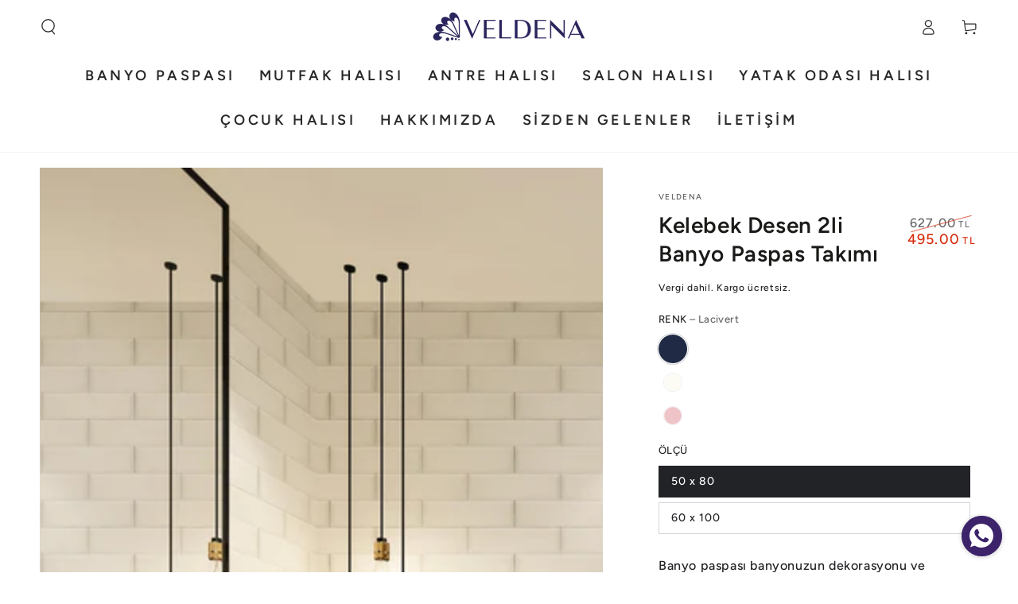

--- FILE ---
content_type: text/html; charset=utf-8
request_url: https://veldena.com/products/kelebek-desen-2li-banyo-paspas-takimi
body_size: 63614
content:
<!doctype html>
<html class="no-js" lang="tr">
  <head>
    <meta charset="utf-8">
    <meta http-equiv="X-UA-Compatible" content="IE=edge">
    <meta name="viewport" content="width=device-width,initial-scale=1">
    <meta name="theme-color" content="">
    <link rel="canonical" href="https://veldena.com/products/kelebek-desen-2li-banyo-paspas-takimi">
    <link rel="preconnect" href="https://cdn.shopify.com" crossorigin><link rel="icon" type="image/png" href="//veldena.com/cdn/shop/files/veldena-icon.jpg?crop=center&height=32&v=1680997197&width=32"><link rel="preconnect" href="https://fonts.shopifycdn.com" crossorigin><title>
      Kelebek Desen 2li Banyo Paspas Takımı
 &ndash; Veldena Home</title><meta name="description" content="Ekstra Yumuşak Doku, Kaymaz Taban ve Yıkamaya Dayanıklı Banyo Paspası. Farklı Renk Seçenekleri ve En Uygun Fiyat Avantajıyla!">

<meta property="og:site_name" content="Veldena Home">
<meta property="og:url" content="https://veldena.com/products/kelebek-desen-2li-banyo-paspas-takimi">
<meta property="og:title" content="Kelebek Desen 2li Banyo Paspas Takımı">
<meta property="og:type" content="product">
<meta property="og:description" content="Ekstra Yumuşak Doku, Kaymaz Taban ve Yıkamaya Dayanıklı Banyo Paspası. Farklı Renk Seçenekleri ve En Uygun Fiyat Avantajıyla!"><meta property="og:image" content="http://veldena.com/cdn/shop/products/veldena-kelebek-desen-2li-banyo-paspas-takimi-lacivert.jpg?v=1680972110">
  <meta property="og:image:secure_url" content="https://veldena.com/cdn/shop/products/veldena-kelebek-desen-2li-banyo-paspas-takimi-lacivert.jpg?v=1680972110">
  <meta property="og:image:width" content="2000">
  <meta property="og:image:height" content="2000"><meta property="og:price:amount" content="495.00">
  <meta property="og:price:currency" content="TRY"><meta name="twitter:site" content="@veldena_home"><meta name="twitter:card" content="summary_large_image">
<meta name="twitter:title" content="Kelebek Desen 2li Banyo Paspas Takımı">
<meta name="twitter:description" content="Ekstra Yumuşak Doku, Kaymaz Taban ve Yıkamaya Dayanıklı Banyo Paspası. Farklı Renk Seçenekleri ve En Uygun Fiyat Avantajıyla!">


    <script src="//veldena.com/cdn/shop/t/20/assets/vendor-v4.js" defer="defer"></script>
    <script src="//veldena.com/cdn/shop/t/20/assets/pubsub.js?v=104623417541739052901699243229" defer="defer"></script>
    <script src="//veldena.com/cdn/shop/t/20/assets/global.js?v=26886119164065653851699243229" defer="defer"></script>

    <script>window.performance && window.performance.mark && window.performance.mark('shopify.content_for_header.start');</script><meta name="google-site-verification" content="ywz9eIiw895NrfscL5nHzngNOncLaF2-lU6uUf3NAko">
<meta id="shopify-digital-wallet" name="shopify-digital-wallet" content="/63262032128/digital_wallets/dialog">
<link rel="alternate" type="application/json+oembed" href="https://veldena.com/products/kelebek-desen-2li-banyo-paspas-takimi.oembed">
<script async="async" src="/checkouts/internal/preloads.js?locale=tr-TR"></script>
<script id="shopify-features" type="application/json">{"accessToken":"26897c7e8ffb757d011220e4c890c0e8","betas":["rich-media-storefront-analytics"],"domain":"veldena.com","predictiveSearch":true,"shopId":63262032128,"locale":"tr"}</script>
<script>var Shopify = Shopify || {};
Shopify.shop = "veldena.myshopify.com";
Shopify.locale = "tr";
Shopify.currency = {"active":"TRY","rate":"1.0"};
Shopify.country = "TR";
Shopify.theme = {"name":"Be Yours","id":137831678208,"schema_name":"Be Yours","schema_version":"7.0.1","theme_store_id":1399,"role":"main"};
Shopify.theme.handle = "null";
Shopify.theme.style = {"id":null,"handle":null};
Shopify.cdnHost = "veldena.com/cdn";
Shopify.routes = Shopify.routes || {};
Shopify.routes.root = "/";</script>
<script type="module">!function(o){(o.Shopify=o.Shopify||{}).modules=!0}(window);</script>
<script>!function(o){function n(){var o=[];function n(){o.push(Array.prototype.slice.apply(arguments))}return n.q=o,n}var t=o.Shopify=o.Shopify||{};t.loadFeatures=n(),t.autoloadFeatures=n()}(window);</script>
<script id="shop-js-analytics" type="application/json">{"pageType":"product"}</script>
<script defer="defer" async type="module" src="//veldena.com/cdn/shopifycloud/shop-js/modules/v2/client.init-shop-cart-sync_DrkcSJ6t.tr.esm.js"></script>
<script defer="defer" async type="module" src="//veldena.com/cdn/shopifycloud/shop-js/modules/v2/chunk.common_B_OV9QeR.esm.js"></script>
<script type="module">
  await import("//veldena.com/cdn/shopifycloud/shop-js/modules/v2/client.init-shop-cart-sync_DrkcSJ6t.tr.esm.js");
await import("//veldena.com/cdn/shopifycloud/shop-js/modules/v2/chunk.common_B_OV9QeR.esm.js");

  window.Shopify.SignInWithShop?.initShopCartSync?.({"fedCMEnabled":true,"windoidEnabled":true});

</script>
<script>(function() {
  var isLoaded = false;
  function asyncLoad() {
    if (isLoaded) return;
    isLoaded = true;
    var urls = ["https:\/\/whatschat.shopiapps.in\/script\/sp-whatsapp-app-tabs.js?version=1.0\u0026shop=veldena.myshopify.com"];
    for (var i = 0; i < urls.length; i++) {
      var s = document.createElement('script');
      s.type = 'text/javascript';
      s.async = true;
      s.src = urls[i];
      var x = document.getElementsByTagName('script')[0];
      x.parentNode.insertBefore(s, x);
    }
  };
  if(window.attachEvent) {
    window.attachEvent('onload', asyncLoad);
  } else {
    window.addEventListener('load', asyncLoad, false);
  }
})();</script>
<script id="__st">var __st={"a":63262032128,"offset":10800,"reqid":"123253dc-7766-4de1-86ca-72343162fe4f-1768843007","pageurl":"veldena.com\/products\/kelebek-desen-2li-banyo-paspas-takimi","u":"0b937cb5b0e0","p":"product","rtyp":"product","rid":8094815551744};</script>
<script>window.ShopifyPaypalV4VisibilityTracking = true;</script>
<script id="captcha-bootstrap">!function(){'use strict';const t='contact',e='account',n='new_comment',o=[[t,t],['blogs',n],['comments',n],[t,'customer']],c=[[e,'customer_login'],[e,'guest_login'],[e,'recover_customer_password'],[e,'create_customer']],r=t=>t.map((([t,e])=>`form[action*='/${t}']:not([data-nocaptcha='true']) input[name='form_type'][value='${e}']`)).join(','),a=t=>()=>t?[...document.querySelectorAll(t)].map((t=>t.form)):[];function s(){const t=[...o],e=r(t);return a(e)}const i='password',u='form_key',d=['recaptcha-v3-token','g-recaptcha-response','h-captcha-response',i],f=()=>{try{return window.sessionStorage}catch{return}},m='__shopify_v',_=t=>t.elements[u];function p(t,e,n=!1){try{const o=window.sessionStorage,c=JSON.parse(o.getItem(e)),{data:r}=function(t){const{data:e,action:n}=t;return t[m]||n?{data:e,action:n}:{data:t,action:n}}(c);for(const[e,n]of Object.entries(r))t.elements[e]&&(t.elements[e].value=n);n&&o.removeItem(e)}catch(o){console.error('form repopulation failed',{error:o})}}const l='form_type',E='cptcha';function T(t){t.dataset[E]=!0}const w=window,h=w.document,L='Shopify',v='ce_forms',y='captcha';let A=!1;((t,e)=>{const n=(g='f06e6c50-85a8-45c8-87d0-21a2b65856fe',I='https://cdn.shopify.com/shopifycloud/storefront-forms-hcaptcha/ce_storefront_forms_captcha_hcaptcha.v1.5.2.iife.js',D={infoText:'hCaptcha ile korunuyor',privacyText:'Gizlilik',termsText:'Koşullar'},(t,e,n)=>{const o=w[L][v],c=o.bindForm;if(c)return c(t,g,e,D).then(n);var r;o.q.push([[t,g,e,D],n]),r=I,A||(h.body.append(Object.assign(h.createElement('script'),{id:'captcha-provider',async:!0,src:r})),A=!0)});var g,I,D;w[L]=w[L]||{},w[L][v]=w[L][v]||{},w[L][v].q=[],w[L][y]=w[L][y]||{},w[L][y].protect=function(t,e){n(t,void 0,e),T(t)},Object.freeze(w[L][y]),function(t,e,n,w,h,L){const[v,y,A,g]=function(t,e,n){const i=e?o:[],u=t?c:[],d=[...i,...u],f=r(d),m=r(i),_=r(d.filter((([t,e])=>n.includes(e))));return[a(f),a(m),a(_),s()]}(w,h,L),I=t=>{const e=t.target;return e instanceof HTMLFormElement?e:e&&e.form},D=t=>v().includes(t);t.addEventListener('submit',(t=>{const e=I(t);if(!e)return;const n=D(e)&&!e.dataset.hcaptchaBound&&!e.dataset.recaptchaBound,o=_(e),c=g().includes(e)&&(!o||!o.value);(n||c)&&t.preventDefault(),c&&!n&&(function(t){try{if(!f())return;!function(t){const e=f();if(!e)return;const n=_(t);if(!n)return;const o=n.value;o&&e.removeItem(o)}(t);const e=Array.from(Array(32),(()=>Math.random().toString(36)[2])).join('');!function(t,e){_(t)||t.append(Object.assign(document.createElement('input'),{type:'hidden',name:u})),t.elements[u].value=e}(t,e),function(t,e){const n=f();if(!n)return;const o=[...t.querySelectorAll(`input[type='${i}']`)].map((({name:t})=>t)),c=[...d,...o],r={};for(const[a,s]of new FormData(t).entries())c.includes(a)||(r[a]=s);n.setItem(e,JSON.stringify({[m]:1,action:t.action,data:r}))}(t,e)}catch(e){console.error('failed to persist form',e)}}(e),e.submit())}));const S=(t,e)=>{t&&!t.dataset[E]&&(n(t,e.some((e=>e===t))),T(t))};for(const o of['focusin','change'])t.addEventListener(o,(t=>{const e=I(t);D(e)&&S(e,y())}));const B=e.get('form_key'),M=e.get(l),P=B&&M;t.addEventListener('DOMContentLoaded',(()=>{const t=y();if(P)for(const e of t)e.elements[l].value===M&&p(e,B);[...new Set([...A(),...v().filter((t=>'true'===t.dataset.shopifyCaptcha))])].forEach((e=>S(e,t)))}))}(h,new URLSearchParams(w.location.search),n,t,e,['guest_login'])})(!1,!0)}();</script>
<script integrity="sha256-4kQ18oKyAcykRKYeNunJcIwy7WH5gtpwJnB7kiuLZ1E=" data-source-attribution="shopify.loadfeatures" defer="defer" src="//veldena.com/cdn/shopifycloud/storefront/assets/storefront/load_feature-a0a9edcb.js" crossorigin="anonymous"></script>
<script data-source-attribution="shopify.dynamic_checkout.dynamic.init">var Shopify=Shopify||{};Shopify.PaymentButton=Shopify.PaymentButton||{isStorefrontPortableWallets:!0,init:function(){window.Shopify.PaymentButton.init=function(){};var t=document.createElement("script");t.src="https://veldena.com/cdn/shopifycloud/portable-wallets/latest/portable-wallets.tr.js",t.type="module",document.head.appendChild(t)}};
</script>
<script data-source-attribution="shopify.dynamic_checkout.buyer_consent">
  function portableWalletsHideBuyerConsent(e){var t=document.getElementById("shopify-buyer-consent"),n=document.getElementById("shopify-subscription-policy-button");t&&n&&(t.classList.add("hidden"),t.setAttribute("aria-hidden","true"),n.removeEventListener("click",e))}function portableWalletsShowBuyerConsent(e){var t=document.getElementById("shopify-buyer-consent"),n=document.getElementById("shopify-subscription-policy-button");t&&n&&(t.classList.remove("hidden"),t.removeAttribute("aria-hidden"),n.addEventListener("click",e))}window.Shopify?.PaymentButton&&(window.Shopify.PaymentButton.hideBuyerConsent=portableWalletsHideBuyerConsent,window.Shopify.PaymentButton.showBuyerConsent=portableWalletsShowBuyerConsent);
</script>
<script data-source-attribution="shopify.dynamic_checkout.cart.bootstrap">document.addEventListener("DOMContentLoaded",(function(){function t(){return document.querySelector("shopify-accelerated-checkout-cart, shopify-accelerated-checkout")}if(t())Shopify.PaymentButton.init();else{new MutationObserver((function(e,n){t()&&(Shopify.PaymentButton.init(),n.disconnect())})).observe(document.body,{childList:!0,subtree:!0})}}));
</script>
<script id="sections-script" data-sections="header,footer" defer="defer" src="//veldena.com/cdn/shop/t/20/compiled_assets/scripts.js?2859"></script>
<script>window.performance && window.performance.mark && window.performance.mark('shopify.content_for_header.end');</script>

<style data-shopify>@font-face {
  font-family: Figtree;
  font-weight: 500;
  font-style: normal;
  font-display: swap;
  src: url("//veldena.com/cdn/fonts/figtree/figtree_n5.3b6b7df38aa5986536945796e1f947445832047c.woff2") format("woff2"),
       url("//veldena.com/cdn/fonts/figtree/figtree_n5.f26bf6dcae278b0ed902605f6605fa3338e81dab.woff") format("woff");
}

  @font-face {
  font-family: Figtree;
  font-weight: 600;
  font-style: normal;
  font-display: swap;
  src: url("//veldena.com/cdn/fonts/figtree/figtree_n6.9d1ea52bb49a0a86cfd1b0383d00f83d3fcc14de.woff2") format("woff2"),
       url("//veldena.com/cdn/fonts/figtree/figtree_n6.f0fcdea525a0e47b2ae4ab645832a8e8a96d31d3.woff") format("woff");
}

  @font-face {
  font-family: Figtree;
  font-weight: 500;
  font-style: italic;
  font-display: swap;
  src: url("//veldena.com/cdn/fonts/figtree/figtree_i5.969396f679a62854cf82dbf67acc5721e41351f0.woff2") format("woff2"),
       url("//veldena.com/cdn/fonts/figtree/figtree_i5.93bc1cad6c73ca9815f9777c49176dfc9d2890dd.woff") format("woff");
}

  @font-face {
  font-family: Figtree;
  font-weight: 600;
  font-style: italic;
  font-display: swap;
  src: url("//veldena.com/cdn/fonts/figtree/figtree_i6.702baae75738b446cfbed6ac0d60cab7b21e61ba.woff2") format("woff2"),
       url("//veldena.com/cdn/fonts/figtree/figtree_i6.6b8dc40d16c9905d29525156e284509f871ce8f9.woff") format("woff");
}

  @font-face {
  font-family: Figtree;
  font-weight: 600;
  font-style: normal;
  font-display: swap;
  src: url("//veldena.com/cdn/fonts/figtree/figtree_n6.9d1ea52bb49a0a86cfd1b0383d00f83d3fcc14de.woff2") format("woff2"),
       url("//veldena.com/cdn/fonts/figtree/figtree_n6.f0fcdea525a0e47b2ae4ab645832a8e8a96d31d3.woff") format("woff");
}

  @font-face {
  font-family: Figtree;
  font-weight: 600;
  font-style: normal;
  font-display: swap;
  src: url("//veldena.com/cdn/fonts/figtree/figtree_n6.9d1ea52bb49a0a86cfd1b0383d00f83d3fcc14de.woff2") format("woff2"),
       url("//veldena.com/cdn/fonts/figtree/figtree_n6.f0fcdea525a0e47b2ae4ab645832a8e8a96d31d3.woff") format("woff");
}


  :root {
    --be-yours-version: "7.0.1";
    --font-body-family: Figtree, sans-serif;
    --font-body-style: normal;
    --font-body-weight: 500;

    --font-heading-family: Figtree, sans-serif;
    --font-heading-style: normal;
    --font-heading-weight: 600;

    --font-body-scale: 1.0;
    --font-heading-scale: 1.0;

    --font-navigation-family: var(--font-heading-family);
    --font-navigation-size: 18px;
    --font-navigation-weight: var(--font-heading-weight);
    --font-button-family: var(--font-heading-family);
    --font-button-size: 13px;
    --font-button-baseline: 0.2rem;
    --font-price-family: var(--font-heading-family);
    --font-price-scale: var(--font-heading-scale);

    --color-base-text: 33, 35, 38;
    --color-base-background: 255, 255, 255;
    --color-base-solid-button-labels: 255, 255, 255;
    --color-base-outline-button-labels: 26, 27, 24;
    --color-base-accent: 26, 27, 24;
    --color-base-heading: 26, 27, 24;
    --color-base-border: 210, 213, 217;
    --color-placeholder: 243, 243, 243;
    --color-overlay: 33, 35, 38;
    --color-keyboard-focus: 135, 173, 245;
    --color-shadow: 168, 232, 226;
    --shadow-opacity: 1;

    --color-background-dark: 235, 235, 235;
    --color-price: #1a1b18;
    --color-sale-price: #d72c0d;
    --color-sale-badge-background: #d72c0d;
    --color-reviews: #ffb503;
    --color-critical: #d72c0d;
    --color-success: #008060;
    --color-highlight: 135, 173, 245;

    --payment-terms-background-color: #ffffff;
    --page-width: 160rem;
    --page-width-margin: 0rem;

    --card-color-scheme: var(--color-placeholder);
    --card-text-alignment: start;
    --card-flex-alignment: flex-start;
    --card-image-padding: 0px;
    --card-border-width: 0px;
    --card-radius: 0px;
    --card-shadow-horizontal-offset: 0px;
    --card-shadow-vertical-offset: 0px;
    
    --button-radius: 0px;
    --button-border-width: 2px;
    --button-shadow-horizontal-offset: 0px;
    --button-shadow-vertical-offset: 0px;

    --spacing-sections-desktop: 0px;
    --spacing-sections-mobile: 0px;

    --gradient-free-ship-progress: linear-gradient(325deg,#F9423A 0,#F1E04D 100%);
    --gradient-free-ship-complete: linear-gradient(325deg, #049cff 0, #35ee7a 100%);
  }

  *,
  *::before,
  *::after {
    box-sizing: inherit;
  }

  html {
    box-sizing: border-box;
    font-size: calc(var(--font-body-scale) * 62.5%);
    height: 100%;
  }

  body {
    min-height: 100%;
    margin: 0;
    font-size: 1.5rem;
    letter-spacing: 0.06rem;
    line-height: calc(1 + 0.8 / var(--font-body-scale));
    font-family: var(--font-body-family);
    font-style: var(--font-body-style);
    font-weight: var(--font-body-weight);
  }

  @media screen and (min-width: 750px) {
    body {
      font-size: 1.6rem;
    }
  }</style><link href="//veldena.com/cdn/shop/t/20/assets/base.css?v=83983592137389264451700298543" rel="stylesheet" type="text/css" media="all" /><link rel="preload" as="font" href="//veldena.com/cdn/fonts/figtree/figtree_n5.3b6b7df38aa5986536945796e1f947445832047c.woff2" type="font/woff2" crossorigin><link rel="preload" as="font" href="//veldena.com/cdn/fonts/figtree/figtree_n6.9d1ea52bb49a0a86cfd1b0383d00f83d3fcc14de.woff2" type="font/woff2" crossorigin><link rel="stylesheet" href="//veldena.com/cdn/shop/t/20/assets/component-predictive-search.css?v=21505439471608135461699243228" media="print" onload="this.media='all'"><link rel="stylesheet" href="//veldena.com/cdn/shop/t/20/assets/component-quick-view.css?v=74011563189484492361699243229" media="print" onload="this.media='all'"><link rel="stylesheet" href="//veldena.com/cdn/shop/t/20/assets/component-color-swatches.css?v=103905711642914497571699243228" media="print" onload="this.media='all'"><script>document.documentElement.className = document.documentElement.className.replace('no-js', 'js');</script>
  <!-- BEGIN app block: shopify://apps/upload-lift/blocks/app-embed/3c98bdcb-7587-4ade-bfe4-7d8af00d05ca -->
<script src="https://assets.cloudlift.app/api/assets/upload.js?shop=veldena.myshopify.com" defer="defer"></script>

<!-- END app block --><!-- BEGIN app block: shopify://apps/live-product-options/blocks/app-embed/88bfdf40-5e27-4962-a966-70c8d1e87757 --><script>
  window.theme = window.theme || {};window.theme.moneyFormat = "{{amount}}TL";window.theme.moneyFormatWithCurrency = "{{amount}}TL";
  window.theme.currencies = ['TRY'];
</script><script src="https://assets.cloudlift.app/api/assets/options.js?shop=veldena.myshopify.com" defer="defer"></script>
<!-- END app block --><!-- BEGIN app block: shopify://apps/judge-me-reviews/blocks/judgeme_core/61ccd3b1-a9f2-4160-9fe9-4fec8413e5d8 --><!-- Start of Judge.me Core -->






<link rel="dns-prefetch" href="https://cdnwidget.judge.me">
<link rel="dns-prefetch" href="https://cdn.judge.me">
<link rel="dns-prefetch" href="https://cdn1.judge.me">
<link rel="dns-prefetch" href="https://api.judge.me">

<script data-cfasync='false' class='jdgm-settings-script'>window.jdgmSettings={"pagination":5,"disable_web_reviews":true,"badge_no_review_text":"Değerlendirme yok","badge_n_reviews_text":"({{ n }})","badge_star_color":"#fbcd0a","hide_badge_preview_if_no_reviews":true,"badge_hide_text":false,"enforce_center_preview_badge":false,"widget_title":"Müşteri Değerlendirmeleri","widget_open_form_text":"Değerlendirme yazın","widget_close_form_text":"Değerlendirmeyi iptal et","widget_refresh_page_text":"Sayfayı yenile","widget_summary_text":"{{ number_of_reviews }}","widget_no_review_text":"İlk değerlendirmeyi yapan siz olun","widget_name_field_text":"Görünen İsim","widget_verified_name_field_text":"Doğrulanmış İsim (herkese açık)","widget_name_placeholder_text":"Görünen isminizi girin","widget_required_field_error_text":"Bu alan gereklidir.","widget_email_field_text":"E-posta adresi","widget_verified_email_field_text":"Doğrulanmış E-posta (özel, düzenlenemez)","widget_email_placeholder_text":"E-posta adresinizi girin","widget_email_field_error_text":"Lütfen geçerli bir e-posta adresi girin.","widget_rating_field_text":"Derecelendirme","widget_review_title_field_text":"Değerlendirme Başlığı","widget_review_title_placeholder_text":"Değerlendirmenize bir başlık verin","widget_review_body_field_text":"Değerlendirme içeriği","widget_review_body_placeholder_text":"Buraya yazmaya başlayın...","widget_pictures_field_text":"Fotoğraf/Video (isteğe bağlı)","widget_submit_review_text":"Değerlendirme Gönder","widget_submit_verified_review_text":"Doğrulanmış Değerlendirme Gönder","widget_submit_success_msg_with_auto_publish":"Teşekkür ederiz! Değerlendirmenizi görmek için lütfen sayfayı birkaç dakika içinde yenileyin. Değerlendirmenizi kaldırabilir veya düzenleyebilirsiniz - \u003ca href='https://judge.me/login' target='_blank' rel='nofollow noopener'\u003eJudge.me\u003c/a\u003e adresine giriş yapın","widget_submit_success_msg_no_auto_publish":"Teşekkür ederiz! Değerlendirmeniz mağaza yöneticisi tarafından onaylandıktan sonra yayınlanacaktır. Değerlendirmenizi kaldırabilir veya düzenleyebilirsiniz - \u003ca href='https://judge.me/login' target='_blank' rel='nofollow noopener'\u003eJudge.me\u003c/a\u003e adresine giriş yapın","widget_show_default_reviews_out_of_total_text":"{{ n_reviews }} değerlendirmeden {{ n_reviews_shown }} gösteriliyor.","widget_show_all_link_text":"Tümünü göster","widget_show_less_link_text":"Daha az göster","widget_author_said_text":"{{ reviewer_name }} şunları söyledi:","widget_days_text":"{{ n }} gün önce","widget_weeks_text":"{{ n }} hafta önce","widget_months_text":"{{ n }} ay önce","widget_years_text":"{{ n }} yıl önce","widget_yesterday_text":"Dün","widget_today_text":"Bugün","widget_replied_text":"\u003e\u003e {{ shop_name }} yanıtladı:","widget_read_more_text":"Daha fazla oku","widget_reviewer_name_as_initial":"","widget_rating_filter_color":"#fbcd0a","widget_rating_filter_see_all_text":"Tüm değerlendirmeleri gör","widget_sorting_most_recent_text":"En Yeni","widget_sorting_highest_rating_text":"En Yüksek Puan","widget_sorting_lowest_rating_text":"En Düşük Puan","widget_sorting_with_pictures_text":"Sadece Fotoğraflar","widget_sorting_most_helpful_text":"En Yararlı","widget_open_question_form_text":"Bir soru sor","widget_reviews_subtab_text":"Değerlendirmeler","widget_questions_subtab_text":"Sorular","widget_question_label_text":"Soru","widget_answer_label_text":"Cevap","widget_question_placeholder_text":"Sorunuzu buraya yazın","widget_submit_question_text":"Soru Gönder","widget_question_submit_success_text":"Sorunuz için teşekkür ederiz! Cevaplandığında size haber vereceğiz.","widget_star_color":"#fbcd0a","verified_badge_text":"Doğrulanmış","verified_badge_bg_color":"","verified_badge_text_color":"","verified_badge_placement":"left-of-reviewer-name","widget_review_max_height":"","widget_hide_border":false,"widget_social_share":false,"widget_thumb":false,"widget_review_location_show":false,"widget_location_format":"","all_reviews_include_out_of_store_products":true,"all_reviews_out_of_store_text":"(mağaza dışında)","all_reviews_pagination":100,"all_reviews_product_name_prefix_text":"hakkında","enable_review_pictures":true,"enable_question_anwser":false,"widget_theme":"default","review_date_format":"dd/mm/yyyy","default_sort_method":"most-recent","widget_product_reviews_subtab_text":"Ürün Değerlendirmeleri","widget_shop_reviews_subtab_text":"Mağaza Değerlendirmeleri","widget_other_products_reviews_text":"Diğer Ürünler İçin Değerlendirmeler","widget_store_reviews_subtab_text":"Mağaza değerlendirmeleri","widget_no_store_reviews_text":"Bu mağaza henüz değerlendirme almamış","widget_web_restriction_product_reviews_text":"Bu ürün henüz değerlendirme almamış","widget_no_items_text":"Hiçbir öğe bulunamadı","widget_show_more_text":"Daha fazla göster","widget_write_a_store_review_text":"Mağaza Değerlendirmesi Yazın","widget_other_languages_heading":"Diğer Dillerdeki Değerlendirmeler","widget_translate_review_text":"Değerlendirmeyi {{ language }} diline çevir","widget_translating_review_text":"Çevriliyor...","widget_show_original_translation_text":"Orijinali göster ({{ language }})","widget_translate_review_failed_text":"Değerlendirme çevrilemedi.","widget_translate_review_retry_text":"Tekrar dene","widget_translate_review_try_again_later_text":"Daha sonra tekrar deneyin","show_product_url_for_grouped_product":false,"widget_sorting_pictures_first_text":"Önce Fotoğraflar","show_pictures_on_all_rev_page_mobile":false,"show_pictures_on_all_rev_page_desktop":false,"floating_tab_hide_mobile_install_preference":false,"floating_tab_button_name":"★ Değerlendirmeler","floating_tab_title":"Müşterilerimiz bizim için konuşsun","floating_tab_button_color":"","floating_tab_button_background_color":"","floating_tab_url":"","floating_tab_url_enabled":false,"floating_tab_tab_style":"text","all_reviews_text_badge_text":"Müşterilerimiz bizi {{ shop.metafields.judgeme.all_reviews_count }} değerlendirmeye dayanarak 5 üzerinden {{ shop.metafields.judgeme.all_reviews_rating | round: 1 }} olarak değerlendiriyor.","all_reviews_text_badge_text_branded_style":"{{ shop.metafields.judgeme.all_reviews_count }} değerlendirmeye dayanarak 5 yıldız üzerinden {{ shop.metafields.judgeme.all_reviews_rating | round: 1 }}","is_all_reviews_text_badge_a_link":false,"show_stars_for_all_reviews_text_badge":false,"all_reviews_text_badge_url":"","all_reviews_text_style":"text","all_reviews_text_color_style":"judgeme_brand_color","all_reviews_text_color":"#108474","all_reviews_text_show_jm_brand":true,"featured_carousel_show_header":true,"featured_carousel_title":"Sizden Gelenler","testimonials_carousel_title":"Müşteriler diyor ki","videos_carousel_title":"Gerçek müşteri hikayeleri","cards_carousel_title":"Müşteriler diyor ki","featured_carousel_count_text":"({{ n }}) değerlendirmeden","featured_carousel_add_link_to_all_reviews_page":false,"featured_carousel_url":"","featured_carousel_show_images":true,"featured_carousel_autoslide_interval":3,"featured_carousel_arrows_on_the_sides":true,"featured_carousel_height":250,"featured_carousel_width":100,"featured_carousel_image_size":200,"featured_carousel_image_height":250,"featured_carousel_arrow_color":"#321863","verified_count_badge_style":"vintage","verified_count_badge_orientation":"horizontal","verified_count_badge_color_style":"judgeme_brand_color","verified_count_badge_color":"#108474","is_verified_count_badge_a_link":false,"verified_count_badge_url":"","verified_count_badge_show_jm_brand":true,"widget_rating_preset_default":5,"widget_first_sub_tab":"product-reviews","widget_show_histogram":true,"widget_histogram_use_custom_color":false,"widget_pagination_use_custom_color":false,"widget_star_use_custom_color":true,"widget_verified_badge_use_custom_color":false,"widget_write_review_use_custom_color":false,"picture_reminder_submit_button":"Upload Pictures","enable_review_videos":false,"mute_video_by_default":false,"widget_sorting_videos_first_text":"Önce Videolar","widget_review_pending_text":"Beklemede","featured_carousel_items_for_large_screen":5,"social_share_options_order":"Facebook,Twitter","remove_microdata_snippet":true,"disable_json_ld":false,"enable_json_ld_products":false,"preview_badge_show_question_text":false,"preview_badge_no_question_text":"Soru yok","preview_badge_n_question_text":"{{ number_of_questions }} soru","qa_badge_show_icon":false,"qa_badge_position":"same-row","remove_judgeme_branding":false,"widget_add_search_bar":false,"widget_search_bar_placeholder":"Ara","widget_sorting_verified_only_text":"Sadece Doğrulanmışlar","featured_carousel_theme":"default","featured_carousel_show_rating":false,"featured_carousel_show_title":false,"featured_carousel_show_body":true,"featured_carousel_show_date":false,"featured_carousel_show_reviewer":true,"featured_carousel_show_product":false,"featured_carousel_header_background_color":"#321863","featured_carousel_header_text_color":"#ffffff","featured_carousel_name_product_separator":"reviewed","featured_carousel_full_star_background":"#321863","featured_carousel_empty_star_background":"#dadada","featured_carousel_vertical_theme_background":"#f9fafb","featured_carousel_verified_badge_enable":false,"featured_carousel_verified_badge_color":"#321863","featured_carousel_border_style":"round","featured_carousel_review_line_length_limit":3,"featured_carousel_more_reviews_button_text":"Daha fazla değerlendirme oku","featured_carousel_view_product_button_text":"Ürünü görüntüle","all_reviews_page_load_reviews_on":"scroll","all_reviews_page_load_more_text":"Daha Fazla Değerlendirme Yükle","disable_fb_tab_reviews":false,"enable_ajax_cdn_cache":false,"widget_public_name_text":"şuna benzer şekilde herkese açık gösterilir","default_reviewer_name":"John Smith","default_reviewer_name_has_non_latin":true,"widget_reviewer_anonymous":"Anonim","medals_widget_title":"Judge.me Değerlendirme Madalyaları","medals_widget_background_color":"#f9fafb","medals_widget_position":"footer_all_pages","medals_widget_border_color":"#f9fafb","medals_widget_verified_text_position":"left","medals_widget_use_monochromatic_version":false,"medals_widget_elements_color":"#108474","show_reviewer_avatar":true,"widget_invalid_yt_video_url_error_text":"YouTube video URL'si değil","widget_max_length_field_error_text":"Lütfen en fazla {0} karakter girin.","widget_show_country_flag":false,"widget_show_collected_via_shop_app":true,"widget_verified_by_shop_badge_style":"light","widget_verified_by_shop_text":"Mağaza tarafından doğrulanmıştır","widget_show_photo_gallery":false,"widget_load_with_code_splitting":true,"widget_ugc_install_preference":false,"widget_ugc_title":"Bizim tarafımızdan yapıldı, Sizin tarafınızdan paylaşıldı","widget_ugc_subtitle":"Fotoğrafınızın sayfamızda yer alması için bizi etiketleyin","widget_ugc_arrows_color":"#ffffff","widget_ugc_primary_button_text":"Şimdi Satın Al","widget_ugc_primary_button_background_color":"#108474","widget_ugc_primary_button_text_color":"#ffffff","widget_ugc_primary_button_border_width":"0","widget_ugc_primary_button_border_style":"none","widget_ugc_primary_button_border_color":"#108474","widget_ugc_primary_button_border_radius":"25","widget_ugc_secondary_button_text":"Daha Fazla Yükle","widget_ugc_secondary_button_background_color":"#ffffff","widget_ugc_secondary_button_text_color":"#108474","widget_ugc_secondary_button_border_width":"2","widget_ugc_secondary_button_border_style":"solid","widget_ugc_secondary_button_border_color":"#108474","widget_ugc_secondary_button_border_radius":"25","widget_ugc_reviews_button_text":"Değerlendirmeleri Görüntüle","widget_ugc_reviews_button_background_color":"#ffffff","widget_ugc_reviews_button_text_color":"#108474","widget_ugc_reviews_button_border_width":"2","widget_ugc_reviews_button_border_style":"solid","widget_ugc_reviews_button_border_color":"#108474","widget_ugc_reviews_button_border_radius":"25","widget_ugc_reviews_button_link_to":"judgeme-reviews-page","widget_ugc_show_post_date":true,"widget_ugc_max_width":"800","widget_rating_metafield_value_type":true,"widget_primary_color":"#108474","widget_enable_secondary_color":false,"widget_secondary_color":"#edf5f5","widget_summary_average_rating_text":"5 üzerinden {{ average_rating }}","widget_media_grid_title":"Müşteri fotoğrafları ve videoları","widget_media_grid_see_more_text":"Daha fazla gör","widget_round_style":false,"widget_show_product_medals":true,"widget_verified_by_judgeme_text":"Judge.me tarafından doğrulanmıştır","widget_show_store_medals":true,"widget_verified_by_judgeme_text_in_store_medals":"Judge.me tarafından doğrulanmıştır","widget_media_field_exceed_quantity_message":"Üzgünüz, bir değerlendirme için yalnızca {{ max_media }} kabul edebiliriz.","widget_media_field_exceed_limit_message":"{{ file_name }} çok büyük, lütfen {{ size_limit }}MB'den küçük bir {{ media_type }} seçin.","widget_review_submitted_text":"Değerlendirme Gönderildi!","widget_question_submitted_text":"Soru Gönderildi!","widget_close_form_text_question":"İptal","widget_write_your_answer_here_text":"Cevabınızı buraya yazın","widget_enabled_branded_link":true,"widget_show_collected_by_judgeme":false,"widget_reviewer_name_color":"","widget_write_review_text_color":"","widget_write_review_bg_color":"","widget_collected_by_judgeme_text":"Judge.me tarafından toplanmıştır","widget_pagination_type":"standard","widget_load_more_text":"Daha Fazla Yükle","widget_load_more_color":"#108474","widget_full_review_text":"Tam Değerlendirme","widget_read_more_reviews_text":"Daha Fazla Değerlendirme Oku","widget_read_questions_text":"Soruları Oku","widget_questions_and_answers_text":"Sorular ve Cevaplar","widget_verified_by_text":"Doğrulayan","widget_verified_text":"Doğrulanmış","widget_number_of_reviews_text":"{{ number_of_reviews }} değerlendirme","widget_back_button_text":"Geri","widget_next_button_text":"İleri","widget_custom_forms_filter_button":"Filtreler","custom_forms_style":"vertical","widget_show_review_information":false,"how_reviews_are_collected":"Değerlendirmeler nasıl toplanır?","widget_show_review_keywords":false,"widget_gdpr_statement":"Verilerinizi nasıl kullanıyoruz: Sizinle sadece bıraktığınız değerlendirme hakkında ve sadece gerekirse iletişime geçeceğiz. Değerlendirmenizi göndererek, Judge.me'nin \u003ca href='https://judge.me/terms' target='_blank' rel='nofollow noopener'\u003eşartlar\u003c/a\u003e, \u003ca href='https://judge.me/privacy' target='_blank' rel='nofollow noopener'\u003egizlilik\u003c/a\u003e ve \u003ca href='https://judge.me/content-policy' target='_blank' rel='nofollow noopener'\u003eiçerik\u003c/a\u003e politikalarını kabul etmiş olursunuz.","widget_multilingual_sorting_enabled":false,"widget_translate_review_content_enabled":false,"widget_translate_review_content_method":"manual","popup_widget_review_selection":"automatically_with_pictures","popup_widget_round_border_style":true,"popup_widget_show_title":true,"popup_widget_show_body":true,"popup_widget_show_reviewer":false,"popup_widget_show_product":true,"popup_widget_show_pictures":true,"popup_widget_use_review_picture":true,"popup_widget_show_on_home_page":true,"popup_widget_show_on_product_page":true,"popup_widget_show_on_collection_page":true,"popup_widget_show_on_cart_page":true,"popup_widget_position":"bottom_left","popup_widget_first_review_delay":5,"popup_widget_duration":5,"popup_widget_interval":5,"popup_widget_review_count":5,"popup_widget_hide_on_mobile":true,"review_snippet_widget_round_border_style":true,"review_snippet_widget_card_color":"#FFFFFF","review_snippet_widget_slider_arrows_background_color":"#FFFFFF","review_snippet_widget_slider_arrows_color":"#000000","review_snippet_widget_star_color":"#108474","show_product_variant":false,"all_reviews_product_variant_label_text":"Varyant: ","widget_show_verified_branding":false,"widget_ai_summary_title":"Müşteriler diyor","widget_ai_summary_disclaimer":"Yapay zeka destekli yorum özeti, son müşteri yorumlarına dayanmaktadır","widget_show_ai_summary":false,"widget_show_ai_summary_bg":false,"widget_show_review_title_input":true,"redirect_reviewers_invited_via_email":"review_widget","request_store_review_after_product_review":false,"request_review_other_products_in_order":false,"review_form_color_scheme":"default","review_form_corner_style":"square","review_form_star_color":{},"review_form_text_color":"#333333","review_form_background_color":"#ffffff","review_form_field_background_color":"#fafafa","review_form_button_color":{},"review_form_button_text_color":"#ffffff","review_form_modal_overlay_color":"#000000","review_content_screen_title_text":"Bu ürünü nasıl değerlendirirsiniz?","review_content_introduction_text":"Deneyiminiz hakkında biraz bilgi paylaşırsanız çok memnun oluruz.","store_review_form_title_text":"Bu mağazayı nasıl değerlendirirsiniz?","store_review_form_introduction_text":"Deneyiminiz hakkında biraz bilgi paylaşırsanız çok memnun oluruz.","show_review_guidance_text":true,"one_star_review_guidance_text":"Kötü","five_star_review_guidance_text":"Harika","customer_information_screen_title_text":"Sizin Hakkınızda","customer_information_introduction_text":"Lütfen bize kendiniz hakkında daha fazla bilgi verin.","custom_questions_screen_title_text":"Deneyiminiz hakkında daha detaylı","custom_questions_introduction_text":"Deneyiminiz hakkında daha fazla bilgi edinmemize yardımcı olacak birkaç soru.","review_submitted_screen_title_text":"Değerlendirmeniz için teşekkürler!","review_submitted_screen_thank_you_text":"İşleniyor ve yakında mağazada görünecek.","review_submitted_screen_email_verification_text":"Lütfen az önce size gönderdiğimiz bağlantıya tıklayarak e-posta adresinizi doğrulayın. Bu, değerlendirmelerin gerçek olmasını sağlamamıza yardımcı olur.","review_submitted_request_store_review_text":"Bizimle alışveriş deneyiminizi paylaşmak ister misiniz?","review_submitted_review_other_products_text":"Bu ürünleri değerlendirmek ister misiniz?","store_review_screen_title_text":"Alışveriş deneyiminizi paylaşmak ister misiniz?","store_review_introduction_text":"Geri bildiriminizi değerlendirir ve iyileştirmek için kullanırız. Lütfen herhangi bir fikir veya öneri paylaşın.","reviewer_media_screen_title_picture_text":"Bir fotoğraf paylaşın","reviewer_media_introduction_picture_text":"Değerlendirmenizi desteklemek için bir fotoğraf yükleyin.","reviewer_media_screen_title_video_text":"Bir video paylaşın","reviewer_media_introduction_video_text":"Değerlendirmenizi desteklemek için bir video yükleyin.","reviewer_media_screen_title_picture_or_video_text":"Bir fotoğraf veya video paylaşın","reviewer_media_introduction_picture_or_video_text":"Değerlendirmenizi desteklemek için bir fotoğraf veya video yükleyin.","reviewer_media_youtube_url_text":"Youtube URL'nizi buraya yapıştırın","advanced_settings_next_step_button_text":"İleri","advanced_settings_close_review_button_text":"Kapat","modal_write_review_flow":false,"write_review_flow_required_text":"Gerekli","write_review_flow_privacy_message_text":"Gizliliğinizi korumak için","write_review_flow_anonymous_text":"Anonim değerlendirme","write_review_flow_visibility_text":"Bu diğer müşteriler tarafından görülmeyecek.","write_review_flow_multiple_selection_help_text":"İstediğiniz kadar seçin","write_review_flow_single_selection_help_text":"Bir seçenek seçin","write_review_flow_required_field_error_text":"Bu alan zorunludur","write_review_flow_invalid_email_error_text":"Lütfen geçerli bir e-posta adresi girin","write_review_flow_max_length_error_text":"Maks. {{ max_length }} karakter.","write_review_flow_media_upload_text":"\u003cb\u003eYüklemek için tıklayın\u003c/b\u003e veya sürükle ve bırak","write_review_flow_gdpr_statement":"Gerektiğinde sadece değerlendirmeniz hakkında sizinle iletişime geçeceğiz. Değerlendirmenizi göndererek \u003ca href='https://judge.me/terms' target='_blank' rel='nofollow noopener'\u003eşartlar ve koşullarımızı\u003c/a\u003e ve \u003ca href='https://judge.me/privacy' target='_blank' rel='nofollow noopener'\u003egizlilik politikamızı\u003c/a\u003e kabul etmiş olursunuz.","rating_only_reviews_enabled":false,"show_negative_reviews_help_screen":false,"new_review_flow_help_screen_rating_threshold":3,"negative_review_resolution_screen_title_text":"Bize daha fazlasını anlatın","negative_review_resolution_text":"Deneyiminiz bizim için önemlidir. Satın alımınızla ilgili sorunlar varsa, yardım etmek için buradayız. Bizimle iletişime geçmekten çekinmeyin, durumları düzeltme fırsatını elde etmeyi çok isteriz.","negative_review_resolution_button_text":"Bizimle iletişime geçin","negative_review_resolution_proceed_with_review_text":"Değerlendirme bırakın","negative_review_resolution_subject":"{{ shop_name }} alışverişiyle ilgili sorun.{{ order_name }}","preview_badge_collection_page_install_status":false,"widget_review_custom_css":"","preview_badge_custom_css":"","preview_badge_stars_count":"5-stars","featured_carousel_custom_css":"","floating_tab_custom_css":"","all_reviews_widget_custom_css":"","medals_widget_custom_css":"","verified_badge_custom_css":"","all_reviews_text_custom_css":"","transparency_badges_collected_via_store_invite":false,"transparency_badges_from_another_provider":false,"transparency_badges_collected_from_store_visitor":false,"transparency_badges_collected_by_verified_review_provider":false,"transparency_badges_earned_reward":false,"transparency_badges_collected_via_store_invite_text":"Değerlendirmeler mağaza davetinden yararlanarak toplanır","transparency_badges_from_another_provider_text":"Değerlendirmeler başka bir sağlayıcıdan toplanır","transparency_badges_collected_from_store_visitor_text":"Değerlendirmeler mağaza ziyaretçilerinden toplanır","transparency_badges_written_in_google_text":"Google","transparency_badges_written_in_etsy_text":"Etsy","transparency_badges_written_in_shop_app_text":"Shop App","transparency_badges_earned_reward_text":"Değerlendirme ödülünü kazandı","product_review_widget_per_page":10,"widget_store_review_label_text":"Mağaza Değerlendirmesi","checkout_comment_extension_title_on_product_page":"Customer Comments","checkout_comment_extension_num_latest_comment_show":5,"checkout_comment_extension_format":"name_and_timestamp","checkout_comment_customer_name":"last_initial","checkout_comment_comment_notification":true,"preview_badge_collection_page_install_preference":true,"preview_badge_home_page_install_preference":true,"preview_badge_product_page_install_preference":true,"review_widget_install_preference":"","review_carousel_install_preference":false,"floating_reviews_tab_install_preference":"none","verified_reviews_count_badge_install_preference":false,"all_reviews_text_install_preference":false,"review_widget_best_location":true,"judgeme_medals_install_preference":false,"review_widget_revamp_enabled":false,"review_widget_qna_enabled":false,"review_widget_header_theme":"minimal","review_widget_widget_title_enabled":true,"review_widget_header_text_size":"medium","review_widget_header_text_weight":"regular","review_widget_average_rating_style":"compact","review_widget_bar_chart_enabled":true,"review_widget_bar_chart_type":"numbers","review_widget_bar_chart_style":"standard","review_widget_expanded_media_gallery_enabled":false,"review_widget_reviews_section_theme":"standard","review_widget_image_style":"thumbnails","review_widget_review_image_ratio":"square","review_widget_stars_size":"medium","review_widget_verified_badge":"standard_text","review_widget_review_title_text_size":"medium","review_widget_review_text_size":"medium","review_widget_review_text_length":"medium","review_widget_number_of_columns_desktop":3,"review_widget_carousel_transition_speed":5,"review_widget_custom_questions_answers_display":"always","review_widget_button_text_color":"#FFFFFF","review_widget_text_color":"#000000","review_widget_lighter_text_color":"#7B7B7B","review_widget_corner_styling":"soft","review_widget_review_word_singular":"değerlendirme","review_widget_review_word_plural":"değerlendirmeler","review_widget_voting_label":"Faydalı mı?","review_widget_shop_reply_label":"{{ shop_name }} yanıtı:","review_widget_filters_title":"Filtreler","qna_widget_question_word_singular":"Soru","qna_widget_question_word_plural":"Sorular","qna_widget_answer_reply_label":"{{ answerer_name }} tarafından yanıt:","qna_content_screen_title_text":"Bu ürün hakkında bir soru","qna_widget_question_required_field_error_text":"Lütfen sorunuzu girin.","qna_widget_flow_gdpr_statement":"Sadece sorunuz hakkında sizinle iletişime geçeceğiz, eğer gerekli ise. Sorunuzu göndererek \u003ca href='https://judge.me/terms' target='_blank' rel='nofollow noopener'\u003eşartlarımızı\u003c/a\u003e ve \u003ca href='https://judge.me/privacy' target='_blank' rel='nofollow noopener'\u003egizlilik politikamızı\u003c/a\u003e kabul etmiş olursunuz.","qna_widget_question_submitted_text":"Sorunuz için teşekkürler!","qna_widget_close_form_text_question":"Kapat","qna_widget_question_submit_success_text":"Sorunuz için teşekkür ederiz! Sorunuza yanıt verildiğinde size e-posta ile bilgilendirileceğiz.","all_reviews_widget_v2025_enabled":false,"all_reviews_widget_v2025_header_theme":"default","all_reviews_widget_v2025_widget_title_enabled":true,"all_reviews_widget_v2025_header_text_size":"medium","all_reviews_widget_v2025_header_text_weight":"regular","all_reviews_widget_v2025_average_rating_style":"compact","all_reviews_widget_v2025_bar_chart_enabled":true,"all_reviews_widget_v2025_bar_chart_type":"numbers","all_reviews_widget_v2025_bar_chart_style":"standard","all_reviews_widget_v2025_expanded_media_gallery_enabled":false,"all_reviews_widget_v2025_show_store_medals":true,"all_reviews_widget_v2025_show_photo_gallery":true,"all_reviews_widget_v2025_show_review_keywords":false,"all_reviews_widget_v2025_show_ai_summary":false,"all_reviews_widget_v2025_show_ai_summary_bg":false,"all_reviews_widget_v2025_add_search_bar":false,"all_reviews_widget_v2025_default_sort_method":"most-recent","all_reviews_widget_v2025_reviews_per_page":10,"all_reviews_widget_v2025_reviews_section_theme":"default","all_reviews_widget_v2025_image_style":"thumbnails","all_reviews_widget_v2025_review_image_ratio":"square","all_reviews_widget_v2025_stars_size":"medium","all_reviews_widget_v2025_verified_badge":"bold_badge","all_reviews_widget_v2025_review_title_text_size":"medium","all_reviews_widget_v2025_review_text_size":"medium","all_reviews_widget_v2025_review_text_length":"medium","all_reviews_widget_v2025_number_of_columns_desktop":3,"all_reviews_widget_v2025_carousel_transition_speed":5,"all_reviews_widget_v2025_custom_questions_answers_display":"always","all_reviews_widget_v2025_show_product_variant":false,"all_reviews_widget_v2025_show_reviewer_avatar":true,"all_reviews_widget_v2025_reviewer_name_as_initial":"","all_reviews_widget_v2025_review_location_show":false,"all_reviews_widget_v2025_location_format":"","all_reviews_widget_v2025_show_country_flag":false,"all_reviews_widget_v2025_verified_by_shop_badge_style":"light","all_reviews_widget_v2025_social_share":false,"all_reviews_widget_v2025_social_share_options_order":"Facebook,Twitter,LinkedIn,Pinterest","all_reviews_widget_v2025_pagination_type":"standard","all_reviews_widget_v2025_button_text_color":"#FFFFFF","all_reviews_widget_v2025_text_color":"#000000","all_reviews_widget_v2025_lighter_text_color":"#7B7B7B","all_reviews_widget_v2025_corner_styling":"soft","all_reviews_widget_v2025_title":"Müşteri yorumları","all_reviews_widget_v2025_ai_summary_title":"Müşteriler bu mağaza hakkında ne diyor","all_reviews_widget_v2025_no_review_text":"İlk yorumu yazan siz olun","platform":"shopify","branding_url":"https://app.judge.me/reviews/stores/veldena.com","branding_text":"Judge.me tarafından desteklenmektedir","locale":"en","reply_name":"Veldena Home","widget_version":"2.1","footer":true,"autopublish":false,"review_dates":false,"enable_custom_form":false,"shop_use_review_site":true,"shop_locale":"tr","enable_multi_locales_translations":false,"show_review_title_input":true,"review_verification_email_status":"always","can_be_branded":false,"reply_name_text":"Veldena Home"};</script> <style class='jdgm-settings-style'>﻿.jdgm-xx{left:0}:not(.jdgm-prev-badge__stars)>.jdgm-star{color:#fbcd0a}.jdgm-histogram .jdgm-star.jdgm-star{color:#fbcd0a}.jdgm-preview-badge .jdgm-star.jdgm-star{color:#fbcd0a}.jdgm-histogram .jdgm-histogram__bar-content{background:#fbcd0a}.jdgm-histogram .jdgm-histogram__bar:after{background:#fbcd0a}.jdgm-widget .jdgm-write-rev-link{display:none}.jdgm-widget .jdgm-rev-widg[data-number-of-reviews='0']{display:none}.jdgm-prev-badge[data-average-rating='0.00']{display:none !important}.jdgm-rev .jdgm-rev__timestamp,.jdgm-quest .jdgm-rev__timestamp,.jdgm-carousel-item__timestamp{display:none !important}.jdgm-author-all-initials{display:none !important}.jdgm-author-last-initial{display:none !important}.jdgm-rev-widg__title{visibility:hidden}.jdgm-rev-widg__summary-text{visibility:hidden}.jdgm-prev-badge__text{visibility:hidden}.jdgm-rev__replier:before{content:'Veldena Home'}.jdgm-rev__prod-link-prefix:before{content:'hakkında'}.jdgm-rev__variant-label:before{content:'Varyant: '}.jdgm-rev__out-of-store-text:before{content:'(mağaza dışında)'}@media only screen and (min-width: 768px){.jdgm-rev__pics .jdgm-rev_all-rev-page-picture-separator,.jdgm-rev__pics .jdgm-rev__product-picture{display:none}}@media only screen and (max-width: 768px){.jdgm-rev__pics .jdgm-rev_all-rev-page-picture-separator,.jdgm-rev__pics .jdgm-rev__product-picture{display:none}}.jdgm-verified-count-badget[data-from-snippet="true"]{display:none !important}.jdgm-carousel-wrapper[data-from-snippet="true"]{display:none !important}.jdgm-all-reviews-text[data-from-snippet="true"]{display:none !important}.jdgm-medals-section[data-from-snippet="true"]{display:none !important}.jdgm-ugc-media-wrapper[data-from-snippet="true"]{display:none !important}.jdgm-rev__transparency-badge[data-badge-type="review_collected_via_store_invitation"]{display:none !important}.jdgm-rev__transparency-badge[data-badge-type="review_collected_from_another_provider"]{display:none !important}.jdgm-rev__transparency-badge[data-badge-type="review_collected_from_store_visitor"]{display:none !important}.jdgm-rev__transparency-badge[data-badge-type="review_written_in_etsy"]{display:none !important}.jdgm-rev__transparency-badge[data-badge-type="review_written_in_google_business"]{display:none !important}.jdgm-rev__transparency-badge[data-badge-type="review_written_in_shop_app"]{display:none !important}.jdgm-rev__transparency-badge[data-badge-type="review_earned_for_future_purchase"]{display:none !important}
</style> <style class='jdgm-settings-style'></style>

  
  
  
  <style class='jdgm-miracle-styles'>
  @-webkit-keyframes jdgm-spin{0%{-webkit-transform:rotate(0deg);-ms-transform:rotate(0deg);transform:rotate(0deg)}100%{-webkit-transform:rotate(359deg);-ms-transform:rotate(359deg);transform:rotate(359deg)}}@keyframes jdgm-spin{0%{-webkit-transform:rotate(0deg);-ms-transform:rotate(0deg);transform:rotate(0deg)}100%{-webkit-transform:rotate(359deg);-ms-transform:rotate(359deg);transform:rotate(359deg)}}@font-face{font-family:'JudgemeStar';src:url("[data-uri]") format("woff");font-weight:normal;font-style:normal}.jdgm-star{font-family:'JudgemeStar';display:inline !important;text-decoration:none !important;padding:0 4px 0 0 !important;margin:0 !important;font-weight:bold;opacity:1;-webkit-font-smoothing:antialiased;-moz-osx-font-smoothing:grayscale}.jdgm-star:hover{opacity:1}.jdgm-star:last-of-type{padding:0 !important}.jdgm-star.jdgm--on:before{content:"\e000"}.jdgm-star.jdgm--off:before{content:"\e001"}.jdgm-star.jdgm--half:before{content:"\e002"}.jdgm-widget *{margin:0;line-height:1.4;-webkit-box-sizing:border-box;-moz-box-sizing:border-box;box-sizing:border-box;-webkit-overflow-scrolling:touch}.jdgm-hidden{display:none !important;visibility:hidden !important}.jdgm-temp-hidden{display:none}.jdgm-spinner{width:40px;height:40px;margin:auto;border-radius:50%;border-top:2px solid #eee;border-right:2px solid #eee;border-bottom:2px solid #eee;border-left:2px solid #ccc;-webkit-animation:jdgm-spin 0.8s infinite linear;animation:jdgm-spin 0.8s infinite linear}.jdgm-prev-badge{display:block !important}

</style>


  
  
   


<script data-cfasync='false' class='jdgm-script'>
!function(e){window.jdgm=window.jdgm||{},jdgm.CDN_HOST="https://cdnwidget.judge.me/",jdgm.CDN_HOST_ALT="https://cdn2.judge.me/cdn/widget_frontend/",jdgm.API_HOST="https://api.judge.me/",jdgm.CDN_BASE_URL="https://cdn.shopify.com/extensions/019bd71c-30e6-73e2-906a-ddb105931c98/judgeme-extensions-297/assets/",
jdgm.docReady=function(d){(e.attachEvent?"complete"===e.readyState:"loading"!==e.readyState)?
setTimeout(d,0):e.addEventListener("DOMContentLoaded",d)},jdgm.loadCSS=function(d,t,o,a){
!o&&jdgm.loadCSS.requestedUrls.indexOf(d)>=0||(jdgm.loadCSS.requestedUrls.push(d),
(a=e.createElement("link")).rel="stylesheet",a.class="jdgm-stylesheet",a.media="nope!",
a.href=d,a.onload=function(){this.media="all",t&&setTimeout(t)},e.body.appendChild(a))},
jdgm.loadCSS.requestedUrls=[],jdgm.loadJS=function(e,d){var t=new XMLHttpRequest;
t.onreadystatechange=function(){4===t.readyState&&(Function(t.response)(),d&&d(t.response))},
t.open("GET",e),t.onerror=function(){if(e.indexOf(jdgm.CDN_HOST)===0&&jdgm.CDN_HOST_ALT!==jdgm.CDN_HOST){var f=e.replace(jdgm.CDN_HOST,jdgm.CDN_HOST_ALT);jdgm.loadJS(f,d)}},t.send()},jdgm.docReady((function(){(window.jdgmLoadCSS||e.querySelectorAll(
".jdgm-widget, .jdgm-all-reviews-page").length>0)&&(jdgmSettings.widget_load_with_code_splitting?
parseFloat(jdgmSettings.widget_version)>=3?jdgm.loadCSS(jdgm.CDN_HOST+"widget_v3/base.css"):
jdgm.loadCSS(jdgm.CDN_HOST+"widget/base.css"):jdgm.loadCSS(jdgm.CDN_HOST+"shopify_v2.css"),
jdgm.loadJS(jdgm.CDN_HOST+"loa"+"der.js"))}))}(document);
</script>
<noscript><link rel="stylesheet" type="text/css" media="all" href="https://cdnwidget.judge.me/shopify_v2.css"></noscript>

<!-- BEGIN app snippet: theme_fix_tags --><script>
  (function() {
    var jdgmThemeFixes = null;
    if (!jdgmThemeFixes) return;
    var thisThemeFix = jdgmThemeFixes[Shopify.theme.id];
    if (!thisThemeFix) return;

    if (thisThemeFix.html) {
      document.addEventListener("DOMContentLoaded", function() {
        var htmlDiv = document.createElement('div');
        htmlDiv.classList.add('jdgm-theme-fix-html');
        htmlDiv.innerHTML = thisThemeFix.html;
        document.body.append(htmlDiv);
      });
    };

    if (thisThemeFix.css) {
      var styleTag = document.createElement('style');
      styleTag.classList.add('jdgm-theme-fix-style');
      styleTag.innerHTML = thisThemeFix.css;
      document.head.append(styleTag);
    };

    if (thisThemeFix.js) {
      var scriptTag = document.createElement('script');
      scriptTag.classList.add('jdgm-theme-fix-script');
      scriptTag.innerHTML = thisThemeFix.js;
      document.head.append(scriptTag);
    };
  })();
</script>
<!-- END app snippet -->
<!-- End of Judge.me Core -->



<!-- END app block --><script src="https://cdn.shopify.com/extensions/019bd71c-30e6-73e2-906a-ddb105931c98/judgeme-extensions-297/assets/loader.js" type="text/javascript" defer="defer"></script>
<link href="https://monorail-edge.shopifysvc.com" rel="dns-prefetch">
<script>(function(){if ("sendBeacon" in navigator && "performance" in window) {try {var session_token_from_headers = performance.getEntriesByType('navigation')[0].serverTiming.find(x => x.name == '_s').description;} catch {var session_token_from_headers = undefined;}var session_cookie_matches = document.cookie.match(/_shopify_s=([^;]*)/);var session_token_from_cookie = session_cookie_matches && session_cookie_matches.length === 2 ? session_cookie_matches[1] : "";var session_token = session_token_from_headers || session_token_from_cookie || "";function handle_abandonment_event(e) {var entries = performance.getEntries().filter(function(entry) {return /monorail-edge.shopifysvc.com/.test(entry.name);});if (!window.abandonment_tracked && entries.length === 0) {window.abandonment_tracked = true;var currentMs = Date.now();var navigation_start = performance.timing.navigationStart;var payload = {shop_id: 63262032128,url: window.location.href,navigation_start,duration: currentMs - navigation_start,session_token,page_type: "product"};window.navigator.sendBeacon("https://monorail-edge.shopifysvc.com/v1/produce", JSON.stringify({schema_id: "online_store_buyer_site_abandonment/1.1",payload: payload,metadata: {event_created_at_ms: currentMs,event_sent_at_ms: currentMs}}));}}window.addEventListener('pagehide', handle_abandonment_event);}}());</script>
<script id="web-pixels-manager-setup">(function e(e,d,r,n,o){if(void 0===o&&(o={}),!Boolean(null===(a=null===(i=window.Shopify)||void 0===i?void 0:i.analytics)||void 0===a?void 0:a.replayQueue)){var i,a;window.Shopify=window.Shopify||{};var t=window.Shopify;t.analytics=t.analytics||{};var s=t.analytics;s.replayQueue=[],s.publish=function(e,d,r){return s.replayQueue.push([e,d,r]),!0};try{self.performance.mark("wpm:start")}catch(e){}var l=function(){var e={modern:/Edge?\/(1{2}[4-9]|1[2-9]\d|[2-9]\d{2}|\d{4,})\.\d+(\.\d+|)|Firefox\/(1{2}[4-9]|1[2-9]\d|[2-9]\d{2}|\d{4,})\.\d+(\.\d+|)|Chrom(ium|e)\/(9{2}|\d{3,})\.\d+(\.\d+|)|(Maci|X1{2}).+ Version\/(15\.\d+|(1[6-9]|[2-9]\d|\d{3,})\.\d+)([,.]\d+|)( \(\w+\)|)( Mobile\/\w+|) Safari\/|Chrome.+OPR\/(9{2}|\d{3,})\.\d+\.\d+|(CPU[ +]OS|iPhone[ +]OS|CPU[ +]iPhone|CPU IPhone OS|CPU iPad OS)[ +]+(15[._]\d+|(1[6-9]|[2-9]\d|\d{3,})[._]\d+)([._]\d+|)|Android:?[ /-](13[3-9]|1[4-9]\d|[2-9]\d{2}|\d{4,})(\.\d+|)(\.\d+|)|Android.+Firefox\/(13[5-9]|1[4-9]\d|[2-9]\d{2}|\d{4,})\.\d+(\.\d+|)|Android.+Chrom(ium|e)\/(13[3-9]|1[4-9]\d|[2-9]\d{2}|\d{4,})\.\d+(\.\d+|)|SamsungBrowser\/([2-9]\d|\d{3,})\.\d+/,legacy:/Edge?\/(1[6-9]|[2-9]\d|\d{3,})\.\d+(\.\d+|)|Firefox\/(5[4-9]|[6-9]\d|\d{3,})\.\d+(\.\d+|)|Chrom(ium|e)\/(5[1-9]|[6-9]\d|\d{3,})\.\d+(\.\d+|)([\d.]+$|.*Safari\/(?![\d.]+ Edge\/[\d.]+$))|(Maci|X1{2}).+ Version\/(10\.\d+|(1[1-9]|[2-9]\d|\d{3,})\.\d+)([,.]\d+|)( \(\w+\)|)( Mobile\/\w+|) Safari\/|Chrome.+OPR\/(3[89]|[4-9]\d|\d{3,})\.\d+\.\d+|(CPU[ +]OS|iPhone[ +]OS|CPU[ +]iPhone|CPU IPhone OS|CPU iPad OS)[ +]+(10[._]\d+|(1[1-9]|[2-9]\d|\d{3,})[._]\d+)([._]\d+|)|Android:?[ /-](13[3-9]|1[4-9]\d|[2-9]\d{2}|\d{4,})(\.\d+|)(\.\d+|)|Mobile Safari.+OPR\/([89]\d|\d{3,})\.\d+\.\d+|Android.+Firefox\/(13[5-9]|1[4-9]\d|[2-9]\d{2}|\d{4,})\.\d+(\.\d+|)|Android.+Chrom(ium|e)\/(13[3-9]|1[4-9]\d|[2-9]\d{2}|\d{4,})\.\d+(\.\d+|)|Android.+(UC? ?Browser|UCWEB|U3)[ /]?(15\.([5-9]|\d{2,})|(1[6-9]|[2-9]\d|\d{3,})\.\d+)\.\d+|SamsungBrowser\/(5\.\d+|([6-9]|\d{2,})\.\d+)|Android.+MQ{2}Browser\/(14(\.(9|\d{2,})|)|(1[5-9]|[2-9]\d|\d{3,})(\.\d+|))(\.\d+|)|K[Aa][Ii]OS\/(3\.\d+|([4-9]|\d{2,})\.\d+)(\.\d+|)/},d=e.modern,r=e.legacy,n=navigator.userAgent;return n.match(d)?"modern":n.match(r)?"legacy":"unknown"}(),u="modern"===l?"modern":"legacy",c=(null!=n?n:{modern:"",legacy:""})[u],f=function(e){return[e.baseUrl,"/wpm","/b",e.hashVersion,"modern"===e.buildTarget?"m":"l",".js"].join("")}({baseUrl:d,hashVersion:r,buildTarget:u}),m=function(e){var d=e.version,r=e.bundleTarget,n=e.surface,o=e.pageUrl,i=e.monorailEndpoint;return{emit:function(e){var a=e.status,t=e.errorMsg,s=(new Date).getTime(),l=JSON.stringify({metadata:{event_sent_at_ms:s},events:[{schema_id:"web_pixels_manager_load/3.1",payload:{version:d,bundle_target:r,page_url:o,status:a,surface:n,error_msg:t},metadata:{event_created_at_ms:s}}]});if(!i)return console&&console.warn&&console.warn("[Web Pixels Manager] No Monorail endpoint provided, skipping logging."),!1;try{return self.navigator.sendBeacon.bind(self.navigator)(i,l)}catch(e){}var u=new XMLHttpRequest;try{return u.open("POST",i,!0),u.setRequestHeader("Content-Type","text/plain"),u.send(l),!0}catch(e){return console&&console.warn&&console.warn("[Web Pixels Manager] Got an unhandled error while logging to Monorail."),!1}}}}({version:r,bundleTarget:l,surface:e.surface,pageUrl:self.location.href,monorailEndpoint:e.monorailEndpoint});try{o.browserTarget=l,function(e){var d=e.src,r=e.async,n=void 0===r||r,o=e.onload,i=e.onerror,a=e.sri,t=e.scriptDataAttributes,s=void 0===t?{}:t,l=document.createElement("script"),u=document.querySelector("head"),c=document.querySelector("body");if(l.async=n,l.src=d,a&&(l.integrity=a,l.crossOrigin="anonymous"),s)for(var f in s)if(Object.prototype.hasOwnProperty.call(s,f))try{l.dataset[f]=s[f]}catch(e){}if(o&&l.addEventListener("load",o),i&&l.addEventListener("error",i),u)u.appendChild(l);else{if(!c)throw new Error("Did not find a head or body element to append the script");c.appendChild(l)}}({src:f,async:!0,onload:function(){if(!function(){var e,d;return Boolean(null===(d=null===(e=window.Shopify)||void 0===e?void 0:e.analytics)||void 0===d?void 0:d.initialized)}()){var d=window.webPixelsManager.init(e)||void 0;if(d){var r=window.Shopify.analytics;r.replayQueue.forEach((function(e){var r=e[0],n=e[1],o=e[2];d.publishCustomEvent(r,n,o)})),r.replayQueue=[],r.publish=d.publishCustomEvent,r.visitor=d.visitor,r.initialized=!0}}},onerror:function(){return m.emit({status:"failed",errorMsg:"".concat(f," has failed to load")})},sri:function(e){var d=/^sha384-[A-Za-z0-9+/=]+$/;return"string"==typeof e&&d.test(e)}(c)?c:"",scriptDataAttributes:o}),m.emit({status:"loading"})}catch(e){m.emit({status:"failed",errorMsg:(null==e?void 0:e.message)||"Unknown error"})}}})({shopId: 63262032128,storefrontBaseUrl: "https://veldena.com",extensionsBaseUrl: "https://extensions.shopifycdn.com/cdn/shopifycloud/web-pixels-manager",monorailEndpoint: "https://monorail-edge.shopifysvc.com/unstable/produce_batch",surface: "storefront-renderer",enabledBetaFlags: ["2dca8a86"],webPixelsConfigList: [{"id":"1023705344","configuration":"{\"webPixelName\":\"Judge.me\"}","eventPayloadVersion":"v1","runtimeContext":"STRICT","scriptVersion":"34ad157958823915625854214640f0bf","type":"APP","apiClientId":683015,"privacyPurposes":["ANALYTICS"],"dataSharingAdjustments":{"protectedCustomerApprovalScopes":["read_customer_email","read_customer_name","read_customer_personal_data","read_customer_phone"]}},{"id":"470778112","configuration":"{\"config\":\"{\\\"pixel_id\\\":\\\"G-280ZC71DLN\\\",\\\"target_country\\\":\\\"TR\\\",\\\"gtag_events\\\":[{\\\"type\\\":\\\"search\\\",\\\"action_label\\\":[\\\"G-280ZC71DLN\\\",\\\"AW-10865485283\\\/DDD-CMWY2qoDEOPLiL0o\\\"]},{\\\"type\\\":\\\"begin_checkout\\\",\\\"action_label\\\":[\\\"G-280ZC71DLN\\\",\\\"AW-10865485283\\\/2VyOCMKY2qoDEOPLiL0o\\\"]},{\\\"type\\\":\\\"view_item\\\",\\\"action_label\\\":[\\\"G-280ZC71DLN\\\",\\\"AW-10865485283\\\/UEl5CLyY2qoDEOPLiL0o\\\",\\\"MC-PZ4S93RZ09\\\"]},{\\\"type\\\":\\\"purchase\\\",\\\"action_label\\\":[\\\"G-280ZC71DLN\\\",\\\"AW-10865485283\\\/TjzJCLmY2qoDEOPLiL0o\\\",\\\"MC-PZ4S93RZ09\\\"]},{\\\"type\\\":\\\"page_view\\\",\\\"action_label\\\":[\\\"G-280ZC71DLN\\\",\\\"AW-10865485283\\\/cl5sCLaY2qoDEOPLiL0o\\\",\\\"MC-PZ4S93RZ09\\\"]},{\\\"type\\\":\\\"add_payment_info\\\",\\\"action_label\\\":[\\\"G-280ZC71DLN\\\",\\\"AW-10865485283\\\/lHkxCMiY2qoDEOPLiL0o\\\"]},{\\\"type\\\":\\\"add_to_cart\\\",\\\"action_label\\\":[\\\"G-280ZC71DLN\\\",\\\"AW-10865485283\\\/knY7CL-Y2qoDEOPLiL0o\\\"]}],\\\"enable_monitoring_mode\\\":false}\"}","eventPayloadVersion":"v1","runtimeContext":"OPEN","scriptVersion":"b2a88bafab3e21179ed38636efcd8a93","type":"APP","apiClientId":1780363,"privacyPurposes":[],"dataSharingAdjustments":{"protectedCustomerApprovalScopes":["read_customer_address","read_customer_email","read_customer_name","read_customer_personal_data","read_customer_phone"]}},{"id":"126615808","configuration":"{\"pixel_id\":\"733886851356016\",\"pixel_type\":\"facebook_pixel\",\"metaapp_system_user_token\":\"-\"}","eventPayloadVersion":"v1","runtimeContext":"OPEN","scriptVersion":"ca16bc87fe92b6042fbaa3acc2fbdaa6","type":"APP","apiClientId":2329312,"privacyPurposes":["ANALYTICS","MARKETING","SALE_OF_DATA"],"dataSharingAdjustments":{"protectedCustomerApprovalScopes":["read_customer_address","read_customer_email","read_customer_name","read_customer_personal_data","read_customer_phone"]}},{"id":"shopify-app-pixel","configuration":"{}","eventPayloadVersion":"v1","runtimeContext":"STRICT","scriptVersion":"0450","apiClientId":"shopify-pixel","type":"APP","privacyPurposes":["ANALYTICS","MARKETING"]},{"id":"shopify-custom-pixel","eventPayloadVersion":"v1","runtimeContext":"LAX","scriptVersion":"0450","apiClientId":"shopify-pixel","type":"CUSTOM","privacyPurposes":["ANALYTICS","MARKETING"]}],isMerchantRequest: false,initData: {"shop":{"name":"Veldena Home","paymentSettings":{"currencyCode":"TRY"},"myshopifyDomain":"veldena.myshopify.com","countryCode":"TR","storefrontUrl":"https:\/\/veldena.com"},"customer":null,"cart":null,"checkout":null,"productVariants":[{"price":{"amount":495.0,"currencyCode":"TRY"},"product":{"title":"Kelebek Desen 2li Banyo Paspas Takımı","vendor":"Veldena","id":"8094815551744","untranslatedTitle":"Kelebek Desen 2li Banyo Paspas Takımı","url":"\/products\/kelebek-desen-2li-banyo-paspas-takimi","type":"Banyo Paspası"},"id":"43493009424640","image":{"src":"\/\/veldena.com\/cdn\/shop\/products\/veldena-kelebek-desen-2li-banyo-paspas-takimi-lacivert.jpg?v=1680972110"},"sku":"vel-bny-klbk-lcvrt-50-80","title":"Lacivert \/ 50 x 80","untranslatedTitle":"Lacivert \/ 50 x 80"},{"price":{"amount":792.0,"currencyCode":"TRY"},"product":{"title":"Kelebek Desen 2li Banyo Paspas Takımı","vendor":"Veldena","id":"8094815551744","untranslatedTitle":"Kelebek Desen 2li Banyo Paspas Takımı","url":"\/products\/kelebek-desen-2li-banyo-paspas-takimi","type":"Banyo Paspası"},"id":"43493009391872","image":{"src":"\/\/veldena.com\/cdn\/shop\/products\/veldena-kelebek-desen-2li-banyo-paspas-takimi-lacivert.jpg?v=1680972110"},"sku":"vel-bny-klbk-lcvrt-60-100","title":"Lacivert \/ 60 x 100","untranslatedTitle":"Lacivert \/ 60 x 100"},{"price":{"amount":495.0,"currencyCode":"TRY"},"product":{"title":"Kelebek Desen 2li Banyo Paspas Takımı","vendor":"Veldena","id":"8094815551744","untranslatedTitle":"Kelebek Desen 2li Banyo Paspas Takımı","url":"\/products\/kelebek-desen-2li-banyo-paspas-takimi","type":"Banyo Paspası"},"id":"43493009490176","image":{"src":"\/\/veldena.com\/cdn\/shop\/products\/veldena-kelebek-desen-2li-banyo-paspas-takimi-krem.jpg?v=1699429598"},"sku":"vel-bny-klbk-krm-50-80","title":"Krem \/ 50 x 80","untranslatedTitle":"Krem \/ 50 x 80"},{"price":{"amount":792.0,"currencyCode":"TRY"},"product":{"title":"Kelebek Desen 2li Banyo Paspas Takımı","vendor":"Veldena","id":"8094815551744","untranslatedTitle":"Kelebek Desen 2li Banyo Paspas Takımı","url":"\/products\/kelebek-desen-2li-banyo-paspas-takimi","type":"Banyo Paspası"},"id":"43493009457408","image":{"src":"\/\/veldena.com\/cdn\/shop\/products\/veldena-kelebek-desen-2li-banyo-paspas-takimi-krem.jpg?v=1699429598"},"sku":"vel-bny-klbk-krm-60-100","title":"Krem \/ 60 x 100","untranslatedTitle":"Krem \/ 60 x 100"},{"price":{"amount":495.0,"currencyCode":"TRY"},"product":{"title":"Kelebek Desen 2li Banyo Paspas Takımı","vendor":"Veldena","id":"8094815551744","untranslatedTitle":"Kelebek Desen 2li Banyo Paspas Takımı","url":"\/products\/kelebek-desen-2li-banyo-paspas-takimi","type":"Banyo Paspası"},"id":"43493009555712","image":{"src":"\/\/veldena.com\/cdn\/shop\/products\/veldena-kelebek-desen-2li-banyo-paspas-takimi-pudra.jpg?v=1699429598"},"sku":"vel-bny-klbk-pdr-50-80","title":"Pudra \/ 50 x 80","untranslatedTitle":"Pudra \/ 50 x 80"},{"price":{"amount":792.0,"currencyCode":"TRY"},"product":{"title":"Kelebek Desen 2li Banyo Paspas Takımı","vendor":"Veldena","id":"8094815551744","untranslatedTitle":"Kelebek Desen 2li Banyo Paspas Takımı","url":"\/products\/kelebek-desen-2li-banyo-paspas-takimi","type":"Banyo Paspası"},"id":"43493009522944","image":{"src":"\/\/veldena.com\/cdn\/shop\/products\/veldena-kelebek-desen-2li-banyo-paspas-takimi-pudra.jpg?v=1699429598"},"sku":"vel-bny-klbk-pdr-60-100","title":"Pudra \/ 60 x 100","untranslatedTitle":"Pudra \/ 60 x 100"}],"purchasingCompany":null},},"https://veldena.com/cdn","fcfee988w5aeb613cpc8e4bc33m6693e112",{"modern":"","legacy":""},{"shopId":"63262032128","storefrontBaseUrl":"https:\/\/veldena.com","extensionBaseUrl":"https:\/\/extensions.shopifycdn.com\/cdn\/shopifycloud\/web-pixels-manager","surface":"storefront-renderer","enabledBetaFlags":"[\"2dca8a86\"]","isMerchantRequest":"false","hashVersion":"fcfee988w5aeb613cpc8e4bc33m6693e112","publish":"custom","events":"[[\"page_viewed\",{}],[\"product_viewed\",{\"productVariant\":{\"price\":{\"amount\":495.0,\"currencyCode\":\"TRY\"},\"product\":{\"title\":\"Kelebek Desen 2li Banyo Paspas Takımı\",\"vendor\":\"Veldena\",\"id\":\"8094815551744\",\"untranslatedTitle\":\"Kelebek Desen 2li Banyo Paspas Takımı\",\"url\":\"\/products\/kelebek-desen-2li-banyo-paspas-takimi\",\"type\":\"Banyo Paspası\"},\"id\":\"43493009424640\",\"image\":{\"src\":\"\/\/veldena.com\/cdn\/shop\/products\/veldena-kelebek-desen-2li-banyo-paspas-takimi-lacivert.jpg?v=1680972110\"},\"sku\":\"vel-bny-klbk-lcvrt-50-80\",\"title\":\"Lacivert \/ 50 x 80\",\"untranslatedTitle\":\"Lacivert \/ 50 x 80\"}}]]"});</script><script>
  window.ShopifyAnalytics = window.ShopifyAnalytics || {};
  window.ShopifyAnalytics.meta = window.ShopifyAnalytics.meta || {};
  window.ShopifyAnalytics.meta.currency = 'TRY';
  var meta = {"product":{"id":8094815551744,"gid":"gid:\/\/shopify\/Product\/8094815551744","vendor":"Veldena","type":"Banyo Paspası","handle":"kelebek-desen-2li-banyo-paspas-takimi","variants":[{"id":43493009424640,"price":49500,"name":"Kelebek Desen 2li Banyo Paspas Takımı - Lacivert \/ 50 x 80","public_title":"Lacivert \/ 50 x 80","sku":"vel-bny-klbk-lcvrt-50-80"},{"id":43493009391872,"price":79200,"name":"Kelebek Desen 2li Banyo Paspas Takımı - Lacivert \/ 60 x 100","public_title":"Lacivert \/ 60 x 100","sku":"vel-bny-klbk-lcvrt-60-100"},{"id":43493009490176,"price":49500,"name":"Kelebek Desen 2li Banyo Paspas Takımı - Krem \/ 50 x 80","public_title":"Krem \/ 50 x 80","sku":"vel-bny-klbk-krm-50-80"},{"id":43493009457408,"price":79200,"name":"Kelebek Desen 2li Banyo Paspas Takımı - Krem \/ 60 x 100","public_title":"Krem \/ 60 x 100","sku":"vel-bny-klbk-krm-60-100"},{"id":43493009555712,"price":49500,"name":"Kelebek Desen 2li Banyo Paspas Takımı - Pudra \/ 50 x 80","public_title":"Pudra \/ 50 x 80","sku":"vel-bny-klbk-pdr-50-80"},{"id":43493009522944,"price":79200,"name":"Kelebek Desen 2li Banyo Paspas Takımı - Pudra \/ 60 x 100","public_title":"Pudra \/ 60 x 100","sku":"vel-bny-klbk-pdr-60-100"}],"remote":false},"page":{"pageType":"product","resourceType":"product","resourceId":8094815551744,"requestId":"123253dc-7766-4de1-86ca-72343162fe4f-1768843007"}};
  for (var attr in meta) {
    window.ShopifyAnalytics.meta[attr] = meta[attr];
  }
</script>
<script class="analytics">
  (function () {
    var customDocumentWrite = function(content) {
      var jquery = null;

      if (window.jQuery) {
        jquery = window.jQuery;
      } else if (window.Checkout && window.Checkout.$) {
        jquery = window.Checkout.$;
      }

      if (jquery) {
        jquery('body').append(content);
      }
    };

    var hasLoggedConversion = function(token) {
      if (token) {
        return document.cookie.indexOf('loggedConversion=' + token) !== -1;
      }
      return false;
    }

    var setCookieIfConversion = function(token) {
      if (token) {
        var twoMonthsFromNow = new Date(Date.now());
        twoMonthsFromNow.setMonth(twoMonthsFromNow.getMonth() + 2);

        document.cookie = 'loggedConversion=' + token + '; expires=' + twoMonthsFromNow;
      }
    }

    var trekkie = window.ShopifyAnalytics.lib = window.trekkie = window.trekkie || [];
    if (trekkie.integrations) {
      return;
    }
    trekkie.methods = [
      'identify',
      'page',
      'ready',
      'track',
      'trackForm',
      'trackLink'
    ];
    trekkie.factory = function(method) {
      return function() {
        var args = Array.prototype.slice.call(arguments);
        args.unshift(method);
        trekkie.push(args);
        return trekkie;
      };
    };
    for (var i = 0; i < trekkie.methods.length; i++) {
      var key = trekkie.methods[i];
      trekkie[key] = trekkie.factory(key);
    }
    trekkie.load = function(config) {
      trekkie.config = config || {};
      trekkie.config.initialDocumentCookie = document.cookie;
      var first = document.getElementsByTagName('script')[0];
      var script = document.createElement('script');
      script.type = 'text/javascript';
      script.onerror = function(e) {
        var scriptFallback = document.createElement('script');
        scriptFallback.type = 'text/javascript';
        scriptFallback.onerror = function(error) {
                var Monorail = {
      produce: function produce(monorailDomain, schemaId, payload) {
        var currentMs = new Date().getTime();
        var event = {
          schema_id: schemaId,
          payload: payload,
          metadata: {
            event_created_at_ms: currentMs,
            event_sent_at_ms: currentMs
          }
        };
        return Monorail.sendRequest("https://" + monorailDomain + "/v1/produce", JSON.stringify(event));
      },
      sendRequest: function sendRequest(endpointUrl, payload) {
        // Try the sendBeacon API
        if (window && window.navigator && typeof window.navigator.sendBeacon === 'function' && typeof window.Blob === 'function' && !Monorail.isIos12()) {
          var blobData = new window.Blob([payload], {
            type: 'text/plain'
          });

          if (window.navigator.sendBeacon(endpointUrl, blobData)) {
            return true;
          } // sendBeacon was not successful

        } // XHR beacon

        var xhr = new XMLHttpRequest();

        try {
          xhr.open('POST', endpointUrl);
          xhr.setRequestHeader('Content-Type', 'text/plain');
          xhr.send(payload);
        } catch (e) {
          console.log(e);
        }

        return false;
      },
      isIos12: function isIos12() {
        return window.navigator.userAgent.lastIndexOf('iPhone; CPU iPhone OS 12_') !== -1 || window.navigator.userAgent.lastIndexOf('iPad; CPU OS 12_') !== -1;
      }
    };
    Monorail.produce('monorail-edge.shopifysvc.com',
      'trekkie_storefront_load_errors/1.1',
      {shop_id: 63262032128,
      theme_id: 137831678208,
      app_name: "storefront",
      context_url: window.location.href,
      source_url: "//veldena.com/cdn/s/trekkie.storefront.cd680fe47e6c39ca5d5df5f0a32d569bc48c0f27.min.js"});

        };
        scriptFallback.async = true;
        scriptFallback.src = '//veldena.com/cdn/s/trekkie.storefront.cd680fe47e6c39ca5d5df5f0a32d569bc48c0f27.min.js';
        first.parentNode.insertBefore(scriptFallback, first);
      };
      script.async = true;
      script.src = '//veldena.com/cdn/s/trekkie.storefront.cd680fe47e6c39ca5d5df5f0a32d569bc48c0f27.min.js';
      first.parentNode.insertBefore(script, first);
    };
    trekkie.load(
      {"Trekkie":{"appName":"storefront","development":false,"defaultAttributes":{"shopId":63262032128,"isMerchantRequest":null,"themeId":137831678208,"themeCityHash":"11206493481226025306","contentLanguage":"tr","currency":"TRY","eventMetadataId":"21c02385-756f-4380-a4c2-4d0b88e16bf1"},"isServerSideCookieWritingEnabled":true,"monorailRegion":"shop_domain","enabledBetaFlags":["65f19447"]},"Session Attribution":{},"S2S":{"facebookCapiEnabled":true,"source":"trekkie-storefront-renderer","apiClientId":580111}}
    );

    var loaded = false;
    trekkie.ready(function() {
      if (loaded) return;
      loaded = true;

      window.ShopifyAnalytics.lib = window.trekkie;

      var originalDocumentWrite = document.write;
      document.write = customDocumentWrite;
      try { window.ShopifyAnalytics.merchantGoogleAnalytics.call(this); } catch(error) {};
      document.write = originalDocumentWrite;

      window.ShopifyAnalytics.lib.page(null,{"pageType":"product","resourceType":"product","resourceId":8094815551744,"requestId":"123253dc-7766-4de1-86ca-72343162fe4f-1768843007","shopifyEmitted":true});

      var match = window.location.pathname.match(/checkouts\/(.+)\/(thank_you|post_purchase)/)
      var token = match? match[1]: undefined;
      if (!hasLoggedConversion(token)) {
        setCookieIfConversion(token);
        window.ShopifyAnalytics.lib.track("Viewed Product",{"currency":"TRY","variantId":43493009424640,"productId":8094815551744,"productGid":"gid:\/\/shopify\/Product\/8094815551744","name":"Kelebek Desen 2li Banyo Paspas Takımı - Lacivert \/ 50 x 80","price":"495.00","sku":"vel-bny-klbk-lcvrt-50-80","brand":"Veldena","variant":"Lacivert \/ 50 x 80","category":"Banyo Paspası","nonInteraction":true,"remote":false},undefined,undefined,{"shopifyEmitted":true});
      window.ShopifyAnalytics.lib.track("monorail:\/\/trekkie_storefront_viewed_product\/1.1",{"currency":"TRY","variantId":43493009424640,"productId":8094815551744,"productGid":"gid:\/\/shopify\/Product\/8094815551744","name":"Kelebek Desen 2li Banyo Paspas Takımı - Lacivert \/ 50 x 80","price":"495.00","sku":"vel-bny-klbk-lcvrt-50-80","brand":"Veldena","variant":"Lacivert \/ 50 x 80","category":"Banyo Paspası","nonInteraction":true,"remote":false,"referer":"https:\/\/veldena.com\/products\/kelebek-desen-2li-banyo-paspas-takimi"});
      }
    });


        var eventsListenerScript = document.createElement('script');
        eventsListenerScript.async = true;
        eventsListenerScript.src = "//veldena.com/cdn/shopifycloud/storefront/assets/shop_events_listener-3da45d37.js";
        document.getElementsByTagName('head')[0].appendChild(eventsListenerScript);

})();</script>
  <script>
  if (!window.ga || (window.ga && typeof window.ga !== 'function')) {
    window.ga = function ga() {
      (window.ga.q = window.ga.q || []).push(arguments);
      if (window.Shopify && window.Shopify.analytics && typeof window.Shopify.analytics.publish === 'function') {
        window.Shopify.analytics.publish("ga_stub_called", {}, {sendTo: "google_osp_migration"});
      }
      console.error("Shopify's Google Analytics stub called with:", Array.from(arguments), "\nSee https://help.shopify.com/manual/promoting-marketing/pixels/pixel-migration#google for more information.");
    };
    if (window.Shopify && window.Shopify.analytics && typeof window.Shopify.analytics.publish === 'function') {
      window.Shopify.analytics.publish("ga_stub_initialized", {}, {sendTo: "google_osp_migration"});
    }
  }
</script>
<script
  defer
  src="https://veldena.com/cdn/shopifycloud/perf-kit/shopify-perf-kit-3.0.4.min.js"
  data-application="storefront-renderer"
  data-shop-id="63262032128"
  data-render-region="gcp-us-central1"
  data-page-type="product"
  data-theme-instance-id="137831678208"
  data-theme-name="Be Yours"
  data-theme-version="7.0.1"
  data-monorail-region="shop_domain"
  data-resource-timing-sampling-rate="10"
  data-shs="true"
  data-shs-beacon="true"
  data-shs-export-with-fetch="true"
  data-shs-logs-sample-rate="1"
  data-shs-beacon-endpoint="https://veldena.com/api/collect"
></script>
</head>

  <body class="template-product" data-animate-image data-lazy-image data-price-superscript>
    <a class="skip-to-content-link button button--small visually-hidden" href="#MainContent">
      İçeriğe geç
    </a>

    <style>.no-js .transition-cover{display:none}.transition-cover{display:flex;align-items:center;justify-content:center;position:fixed;top:0;left:0;height:100vh;width:100vw;background-color:rgb(var(--color-background));z-index:1000;pointer-events:none;transition-property:opacity,visibility;transition-duration:var(--duration-default);transition-timing-function:ease}.loading-bar{width:13rem;height:.2rem;border-radius:.2rem;background-color:rgb(var(--color-background-dark));position:relative;overflow:hidden}.loading-bar::after{content:"";height:100%;width:6.8rem;position:absolute;transform:translate(-3.4rem);background-color:rgb(var(--color-base-text));border-radius:.2rem;animation:initial-loading 1.5s ease infinite}@keyframes initial-loading{0%{transform:translate(-3.4rem)}50%{transform:translate(9.6rem)}to{transform:translate(-3.4rem)}}.loaded .transition-cover{opacity:0;visibility:hidden}.unloading .transition-cover{opacity:1;visibility:visible}.unloading.loaded .loading-bar{display:none}</style>
  <div class="transition-cover">
    <span class="loading-bar"></span>
  </div>

    <div class="transition-body">
      <!-- BEGIN sections: header-group -->
<div id="shopify-section-sections--16966238863616__header" class="shopify-section shopify-section-group-header-group shopify-section-header"><style data-shopify>#shopify-section-sections--16966238863616__header {
    --section-padding-top: 12px;
    --section-padding-bottom: 12px;
    --image-logo-height: 34px;
    --gradient-header-background: #ffffff;
    --color-header-background: 255, 255, 255;
    --color-header-foreground: 40, 40, 40;
    --color-header-border: 210, 213, 217;
    --icon-weight: 1.1px;
  }</style><style>
  @media screen and (min-width: 750px) {
    #shopify-section-sections--16966238863616__header {
      --image-logo-height: 40px;
    }
  }header-drawer {
    display: block;
  }

  @media screen and (min-width: 990px) {
    header-drawer {
      display: none;
    }
  }

  .menu-drawer-container {
    display: flex;
    position: static;
  }

  .list-menu {
    list-style: none;
    padding: 0;
    margin: 0;
  }

  .list-menu--inline {
    display: inline-flex;
    flex-wrap: wrap;
    column-gap: 1.5rem;
  }

  .list-menu__item--link {
    text-decoration: none;
    padding-bottom: 1rem;
    padding-top: 1rem;
    line-height: calc(1 + 0.8 / var(--font-body-scale));
  }

  @media screen and (min-width: 750px) {
    .list-menu__item--link {
      padding-bottom: 0.5rem;
      padding-top: 0.5rem;
    }
  }

  .localization-form {
    padding-inline-start: 1.5rem;
    padding-inline-end: 1.5rem;
  }

  localization-form .localization-selector {
    background-color: transparent;
    box-shadow: none;
    padding: 1rem 0;
    height: auto;
    margin: 0;
    line-height: calc(1 + .8 / var(--font-body-scale));
    letter-spacing: .04rem;
  }

  .localization-form__select .icon-caret {
    width: 0.8rem;
    margin-inline-start: 1rem;
  }
</style>

<link rel="stylesheet" href="//veldena.com/cdn/shop/t/20/assets/component-sticky-header.css?v=162331643638116400881699243229" media="print" onload="this.media='all'">
<link rel="stylesheet" href="//veldena.com/cdn/shop/t/20/assets/component-list-menu.css?v=154923630017571300081699243228" media="print" onload="this.media='all'">
<link rel="stylesheet" href="//veldena.com/cdn/shop/t/20/assets/component-search.css?v=44442862756793379551699243229" media="print" onload="this.media='all'">
<link rel="stylesheet" href="//veldena.com/cdn/shop/t/20/assets/component-menu-drawer.css?v=181516520195622115081699243228" media="print" onload="this.media='all'"><link rel="stylesheet" href="//veldena.com/cdn/shop/t/20/assets/component-cart-drawer.css?v=97859585673396278061699243228" media="print" onload="this.media='all'">
<link rel="stylesheet" href="//veldena.com/cdn/shop/t/20/assets/component-discounts.css?v=95161821600007313611699243228" media="print" onload="this.media='all'"><link rel="stylesheet" href="//veldena.com/cdn/shop/t/20/assets/component-price.css?v=31654658090061505171699243229" media="print" onload="this.media='all'">
  <link rel="stylesheet" href="//veldena.com/cdn/shop/t/20/assets/component-loading-overlay.css?v=121974073346977247381699243228" media="print" onload="this.media='all'"><link rel="stylesheet" href="//veldena.com/cdn/shop/t/20/assets/component-menu-dropdown.css?v=64964545695756522291699243228" media="print" onload="this.media='all'">
  <script src="//veldena.com/cdn/shop/t/20/assets/menu-dropdown.js?v=84406870153186263601699243229" defer="defer"></script><noscript><link href="//veldena.com/cdn/shop/t/20/assets/component-sticky-header.css?v=162331643638116400881699243229" rel="stylesheet" type="text/css" media="all" /></noscript>
<noscript><link href="//veldena.com/cdn/shop/t/20/assets/component-list-menu.css?v=154923630017571300081699243228" rel="stylesheet" type="text/css" media="all" /></noscript>
<noscript><link href="//veldena.com/cdn/shop/t/20/assets/component-search.css?v=44442862756793379551699243229" rel="stylesheet" type="text/css" media="all" /></noscript>
<noscript><link href="//veldena.com/cdn/shop/t/20/assets/component-menu-dropdown.css?v=64964545695756522291699243228" rel="stylesheet" type="text/css" media="all" /></noscript>
<noscript><link href="//veldena.com/cdn/shop/t/20/assets/component-menu-drawer.css?v=181516520195622115081699243228" rel="stylesheet" type="text/css" media="all" /></noscript>

<script src="//veldena.com/cdn/shop/t/20/assets/search-modal.js?v=116111636907037380331699243230" defer="defer"></script><svg xmlns="http://www.w3.org/2000/svg" class="hidden">
    <symbol id="icon-cart" fill="none" viewbox="0 0 18 19">
      <path d="M3.09333 5.87954L16.2853 5.87945V5.87945C16.3948 5.8795 16.4836 5.96831 16.4836 6.07785V11.4909C16.4836 11.974 16.1363 12.389 15.6603 12.4714C11.3279 13.2209 9.49656 13.2033 5.25251 13.9258C4.68216 14.0229 4.14294 13.6285 4.0774 13.0537C3.77443 10.3963 2.99795 3.58502 2.88887 2.62142C2.75288 1.42015 0.905376 1.51528 0.283581 1.51478" stroke="currentColor"/>
      <path d="M13.3143 16.8554C13.3143 17.6005 13.9183 18.2045 14.6634 18.2045C15.4085 18.2045 16.0125 17.6005 16.0125 16.8554C16.0125 16.1104 15.4085 15.5063 14.6634 15.5063C13.9183 15.5063 13.3143 16.1104 13.3143 16.8554Z" fill="currentColor"/>
      <path d="M3.72831 16.8554C3.72831 17.6005 4.33233 18.2045 5.07741 18.2045C5.8225 18.2045 6.42651 17.6005 6.42651 16.8554C6.42651 16.1104 5.8225 15.5063 5.07741 15.5063C4.33233 15.5063 3.72831 16.1104 3.72831 16.8554Z" fill="currentColor"/>
    </symbol>
  <symbol id="icon-close" fill="none" viewBox="0 0 12 12">
    <path d="M1 1L11 11" stroke="currentColor" stroke-linecap="round" fill="none"/>
    <path d="M11 1L1 11" stroke="currentColor" stroke-linecap="round" fill="none"/>
  </symbol>
  <symbol id="icon-search" fill="none" viewBox="0 0 15 17">
    <circle cx="7.11113" cy="7.11113" r="6.56113" stroke="currentColor" fill="none"/>
    <path d="M11.078 12.3282L13.8878 16.0009" stroke="currentColor" stroke-linecap="round" fill="none"/>
  </symbol>
</svg><header-wrapper class="header-wrapper header-wrapper--border-bottom">
  <header class="header header--top-center header--mobile-center page-width header-section--padding">
    <div class="header__left"
    >
<header-drawer>
  <details class="menu-drawer-container">
    <summary class="header__icon header__icon--menu focus-inset" aria-label="Menü">
      <span class="header__icon header__icon--summary">
        <svg xmlns="http://www.w3.org/2000/svg" aria-hidden="true" focusable="false" class="icon icon-hamburger" fill="none" viewBox="0 0 32 32">
      <path d="M0 26.667h32M0 16h26.98M0 5.333h32" stroke="currentColor"/>
    </svg>
        <svg class="icon icon-close" aria-hidden="true" focusable="false">
          <use href="#icon-close"></use>
        </svg>
      </span>
    </summary>
    <div id="menu-drawer" class="menu-drawer motion-reduce" tabindex="-1">
      <div class="menu-drawer__inner-container">
        <div class="menu-drawer__navigation-container">
          <drawer-close-button class="header__icon header__icon--menu medium-hide large-up-hide" data-animate data-animate-delay-1>
            <svg class="icon icon-close" aria-hidden="true" focusable="false">
              <use href="#icon-close"></use>
            </svg>
          </drawer-close-button>
          <nav class="menu-drawer__navigation" data-animate data-animate-delay-1>
            <ul class="menu-drawer__menu list-menu" role="list"><li><a href="/products/ozel-olcu-banyo-paspasi-kendin-tasarla" class="menu-drawer__menu-item list-menu__itemfocus-inset">
                      BANYO PASPASI
                    </a></li><li><a href="/products/ozel-olcu-mutfak-halisi-kendin-tasarla" class="menu-drawer__menu-item list-menu__itemfocus-inset">
                      MUTFAK HALISI
                    </a></li><li><a href="/products/ozel-olcu-antre-halisi-kendin-tasarla" class="menu-drawer__menu-item list-menu__itemfocus-inset">
                      ANTRE HALISI
                    </a></li><li><a href="/products/ozel-olcu-salon-halisi-kendin-tasarla" class="menu-drawer__menu-item list-menu__itemfocus-inset">
                      SALON HALISI
                    </a></li><li><a href="/products/ozel-olcu-yatak-odasi-halisi-kendin-tasarla" class="menu-drawer__menu-item list-menu__itemfocus-inset">
                      YATAK ODASI HALISI
                    </a></li><li><a href="/products/ozel-olcu-cocuk-halisi-kendin-tasarla" class="menu-drawer__menu-item list-menu__itemfocus-inset">
                      ÇOCUK HALISI
                    </a></li><li><a href="/pages/hakkimizda" class="menu-drawer__menu-item list-menu__itemfocus-inset">
                      Hakkımızda
                    </a></li><li><a href="/pages/sizden-gelenler" class="menu-drawer__menu-item list-menu__itemfocus-inset">
                      Sizden Gelenler
                    </a></li><li><a href="/pages/iletisim" class="menu-drawer__menu-item list-menu__itemfocus-inset">
                      İletişim
                    </a></li></ul>
          </nav><div class="menu-drawer__utility-links" data-animate data-animate-delay-1><a href="https://account.veldena.com?locale=tr&region_country=TR" class="menu-drawer__account link link-with-icon focus-inset">
                <svg xmlns="http://www.w3.org/2000/svg" aria-hidden="true" focusable="false" class="icon icon-account" fill="none" viewBox="0 0 14 18">
      <path d="M7.34497 10.0933C4.03126 10.0933 1.34497 12.611 1.34497 15.7169C1.34497 16.4934 1.97442 17.1228 2.75088 17.1228H11.9391C12.7155 17.1228 13.345 16.4934 13.345 15.7169C13.345 12.611 10.6587 10.0933 7.34497 10.0933Z" stroke="currentColor"/>
      <ellipse cx="7.34503" cy="5.02631" rx="3.63629" ry="3.51313" stroke="currentColor" stroke-linecap="square"/>
    </svg>
                <span class="label">Giriş</span>
              </a><ul class="list list-social list-unstyled" role="list"><li class="list-social__item">
  <a target="_blank" rel="noopener" href="https://facebook.com/veldena.home" class="list-social__link link link--text link-with-icon">
    <svg aria-hidden="true" focusable="false" class="icon icon-facebook" viewBox="0 0 320 512">
      <path fill="currentColor" d="M279.14 288l14.22-92.66h-88.91v-60.13c0-25.35 12.42-50.06 52.24-50.06h40.42V6.26S260.43 0 225.36 0c-73.22 0-121.08 44.38-121.08 124.72v70.62H22.89V288h81.39v224h100.17V288z"/>
    </svg>
    <span class="visually-hidden">Facebook</span>
  </a>
</li><li class="list-social__item">
    <a target="_blank" rel="noopener" href="https://twitter.com/veldena_home" class="list-social__link link link--text link-with-icon">
      <svg aria-hidden="true" focusable="false" class="icon icon-twitter" viewBox="0 0 512 512">
      <path fill="currentColor" d="M459.37 151.716c.325 4.548.325 9.097.325 13.645 0 138.72-105.583 298.558-298.558 298.558-59.452 0-114.68-17.219-161.137-47.106 8.447.974 16.568 1.299 25.34 1.299 49.055 0 94.213-16.568 130.274-44.832-46.132-.975-84.792-31.188-98.112-72.772 6.498.974 12.995 1.624 19.818 1.624 9.421 0 18.843-1.3 27.614-3.573-48.081-9.747-84.143-51.98-84.143-102.985v-1.299c13.969 7.797 30.214 12.67 47.431 13.319-28.264-18.843-46.781-51.005-46.781-87.391 0-19.492 5.197-37.36 14.294-52.954 51.655 63.675 129.3 105.258 216.365 109.807-1.624-7.797-2.599-15.918-2.599-24.04 0-57.828 46.782-104.934 104.934-104.934 30.213 0 57.502 12.67 76.67 33.137 23.715-4.548 46.456-13.32 66.599-25.34-7.798 24.366-24.366 44.833-46.132 57.827 21.117-2.273 41.584-8.122 60.426-16.243-14.292 20.791-32.161 39.308-52.628 54.253z"/>
    </svg>
      <span class="visually-hidden">Twitter</span>
    </a>
  </li><li class="list-social__item">
    <a target="_blank" rel="noopener" href="https://tr.pinterest.com/veldena_home" class="list-social__link link link--text link-with-icon">
      <svg aria-hidden="true" focusable="false" class="icon icon-pinterest" viewBox="0 0 384 512">
      <path fill="currentColor" d="M204 6.5C101.4 6.5 0 74.9 0 185.6 0 256 39.6 296 63.6 296c9.9 0 15.6-27.6 15.6-35.4 0-9.3-23.7-29.1-23.7-67.8 0-80.4 61.2-137.4 140.4-137.4 68.1 0 118.5 38.7 118.5 109.8 0 53.1-21.3 152.7-90.3 152.7-24.9 0-46.2-18-46.2-43.8 0-37.8 26.4-74.4 26.4-113.4 0-66.2-93.9-54.2-93.9 25.8 0 16.8 2.1 35.4 9.6 50.7-13.8 59.4-42 147.9-42 209.1 0 18.9 2.7 37.5 4.5 56.4 3.4 3.8 1.7 3.4 6.9 1.5 50.4-69 48.6-82.5 71.4-172.8 12.3 23.4 44.1 36 69.3 36 106.2 0 153.9-103.5 153.9-196.8C384 71.3 298.2 6.5 204 6.5z"/>
    </svg>
      <span class="visually-hidden">Pinterest</span>
    </a>
  </li><li class="list-social__item">
    <a target="_blank" rel="noopener" href="https://instagram.com/veldena_home" class="list-social__link link link--text link-with-icon">
      <svg aria-hidden="true" focusable="false" class="icon icon-instagram" viewBox="0 0 448 512">
      <path fill="currentColor" d="M224.1 141c-63.6 0-114.9 51.3-114.9 114.9s51.3 114.9 114.9 114.9S339 319.5 339 255.9 287.7 141 224.1 141zm0 189.6c-41.1 0-74.7-33.5-74.7-74.7s33.5-74.7 74.7-74.7 74.7 33.5 74.7 74.7-33.6 74.7-74.7 74.7zm146.4-194.3c0 14.9-12 26.8-26.8 26.8-14.9 0-26.8-12-26.8-26.8s12-26.8 26.8-26.8 26.8 12 26.8 26.8zm76.1 27.2c-1.7-35.9-9.9-67.7-36.2-93.9-26.2-26.2-58-34.4-93.9-36.2-37-2.1-147.9-2.1-184.9 0-35.8 1.7-67.6 9.9-93.9 36.1s-34.4 58-36.2 93.9c-2.1 37-2.1 147.9 0 184.9 1.7 35.9 9.9 67.7 36.2 93.9s58 34.4 93.9 36.2c37 2.1 147.9 2.1 184.9 0 35.9-1.7 67.7-9.9 93.9-36.2 26.2-26.2 34.4-58 36.2-93.9 2.1-37 2.1-147.8 0-184.8zM398.8 388c-7.8 19.6-22.9 34.7-42.6 42.6-29.5 11.7-99.5 9-132.1 9s-102.7 2.6-132.1-9c-19.6-7.8-34.7-22.9-42.6-42.6-11.7-29.5-9-99.5-9-132.1s-2.6-102.7 9-132.1c7.8-19.6 22.9-34.7 42.6-42.6 29.5-11.7 99.5-9 132.1-9s102.7-2.6 132.1 9c19.6 7.8 34.7 22.9 42.6 42.6 11.7 29.5 9 99.5 9 132.1s2.7 102.7-9 132.1z"/>
    </svg>
      <span class="visually-hidden">Instagram</span>
    </a>
  </li><li class="list-social__item">
    <a target="_blank" rel="noopener" href="https://www.youtube.com/channel/UCGB_FLFrQqErm7drqRGpZjw" class="list-social__link link link--text link-with-icon">
      <svg aria-hidden="true" focusable="false" class="icon icon-youtube" viewBox="0 0 576 512">
      <path fill="currentColor" d="M549.655 124.083c-6.281-23.65-24.787-42.276-48.284-48.597C458.781 64 288 64 288 64S117.22 64 74.629 75.486c-23.497 6.322-42.003 24.947-48.284 48.597-11.412 42.867-11.412 132.305-11.412 132.305s0 89.438 11.412 132.305c6.281 23.65 24.787 41.5 48.284 47.821C117.22 448 288 448 288 448s170.78 0 213.371-11.486c23.497-6.321 42.003-24.171 48.284-47.821 11.412-42.867 11.412-132.305 11.412-132.305s0-89.438-11.412-132.305zm-317.51 213.508V175.185l142.739 81.205-142.739 81.201z"/>
    </svg>
      <span class="visually-hidden">YouTube</span>
    </a>
  </li></ul>
          </div>
        </div>
      </div>
    </div>
  </details>
</header-drawer><header-menu-toggle>
          <div class="header__icon header__icon--menu focus-inset" aria-label="Menü">
            <span class="header__icon header__icon--summary">
              <svg xmlns="http://www.w3.org/2000/svg" aria-hidden="true" focusable="false" class="icon icon-hamburger" fill="none" viewBox="0 0 32 32">
      <path d="M0 26.667h32M0 16h26.98M0 5.333h32" stroke="currentColor"/>
    </svg>
              <svg class="icon icon-close" aria-hidden="true" focusable="false">
                <use href="#icon-close"></use>
              </svg>
            </span>
          </div>
        </header-menu-toggle><search-modal>
            <details>
              <summary class="header__icon header__icon--summary header__icon--search focus-inset modal__toggle" aria-haspopup="dialog" aria-label="Arama yap">
                <span>
                  <svg class="icon icon-search modal__toggle-open" aria-hidden="true" focusable="false">
                    <use href="#icon-search"></use>
                  </svg>
                  <svg class="icon icon-close modal__toggle-close" aria-hidden="true" focusable="false">
                    <use href="#icon-close"></use>
                  </svg>
                </span>
              </summary>
              <div class="search-modal modal__content" role="dialog" aria-modal="true" aria-label="Arama yap">
  <div class="page-width">
    <div class="search-modal__content" tabindex="-1"><predictive-search data-loading-text="Yükleniyor..." data-per-page="6"><form action="/search" method="get" role="search" class="search search-modal__form">
          <div class="field has-recommendation">
            <button type="submit" class="search__button focus-inset" aria-label="Arama yap" tabindex="-1">
              <svg xmlns="http://www.w3.org/2000/svg" aria-hidden="true" focusable="false" class="icon icon-search" fill="none" viewBox="0 0 15 17">
      <circle cx="7.11113" cy="7.11113" r="6.56113" stroke="currentColor" fill="none"/>
      <path d="M11.078 12.3282L13.8878 16.0009" stroke="currentColor" stroke-linecap="round" fill="none"/>
    </svg>
            </button>
            <input
              id="Search-In-Modal-998"
              class="search__input field__input"
              type="search"
              name="q"
              value=""
              placeholder="Ara"
                role="combobox"
                aria-expanded="false"
                aria-owns="predictive-search-results-list"
                aria-controls="predictive-search-results-list"
                aria-haspopup="listbox"
                aria-autocomplete="list"
                autocorrect="off"
                autocomplete="off"
                autocapitalize="off"
                spellcheck="false" 
              />
            <label class="visually-hidden" for="Search-In-Modal-998">Arama yap</label>
            <input type="hidden" name="type" value="product"/>
            <input type="hidden" name="options[prefix]" value="last"/><div class="predictive-search__loading-state">
                <svg xmlns="http://www.w3.org/2000/svg" aria-hidden="true" focusable="false" class="icon icon-spinner" fill="none" viewBox="0 0 66 66">
      <circle class="path" fill="none" stroke-width="6" cx="33" cy="33" r="30"/>
    </svg>
              </div><ul class="search__recommendation list-unstyled"><li class="menu-item">
                    <a href="/products/ozel-olcu-banyo-paspasi-kendin-tasarla">
                      Banyo Paspası
                    </a></li><li class="menu-item">
                    <a href="/products/ozel-olcu-mutfak-halisi-kendin-tasarla">
                      Mutfak Halısı
                    </a></li><li class="menu-item">
                    <a href="/products/ozel-olcu-antre-halisi-kendin-tasarla">
                      Antre Halısı
                    </a></li><li class="menu-item">
                    <a href="/products/ozel-olcu-salon-halisi-kendin-tasarla">
                      Salon Halısı
                    </a></li><li class="menu-item">
                    <a href="/products/ozel-olcu-yatak-odasi-halisi-kendin-tasarla">
                      Yatak Odası Halısı
                    </a></li><li class="menu-item">
                    <a href="/products/ozel-olcu-cocuk-halisi-kendin-tasarla">
                      Çocuk Halısı
                    </a></li></ul><button type="reset" class="search__button focus-inset">Temizle</button><button type="button" class="search__button focus-inset" aria-label="Kapat" tabindex="-1">
              <svg xmlns="http://www.w3.org/2000/svg" aria-hidden="true" focusable="false" class="icon icon-close" fill="none" viewBox="0 0 12 12">
      <path d="M1 1L11 11" stroke="currentColor" stroke-linecap="round" fill="none"/>
      <path d="M11 1L1 11" stroke="currentColor" stroke-linecap="round" fill="none"/>
    </svg>
            </button>
          </div><div class="predictive-search predictive-search--header" tabindex="-1" data-predictive-search></div>
            <span class="predictive-search-status visually-hidden" role="status" aria-hidden="true"></span></form></predictive-search></div>
  </div>

  <div class="modal-overlay"></div>
</div>

            </details>
          </search-modal></div><a href="/" class="header__heading-link focus-inset"><img srcset="//veldena.com/cdn/shop/files/veldena-logo.png?height=34&v=1699595416 1x, //veldena.com/cdn/shop/files/veldena-logo.png?height=68&v=1699595416 2x"
                src="//veldena.com/cdn/shop/files/veldena-logo.png?height=34&v=1699595416"
                loading="lazy"
                width="1200"
                height="240"
                alt="Veldena Home"
                class="header__heading-logo medium-hide large-up-hide"
              /><img srcset="//veldena.com/cdn/shop/files/veldena-logo.png?height=40&v=1699595416 1x, //veldena.com/cdn/shop/files/veldena-logo.png?height=80&v=1699595416 2x"
              src="//veldena.com/cdn/shop/files/veldena-logo.png?height=40&v=1699595416"
              loading="lazy"
              width="1200"
              height="240"
              alt="Veldena Home"
              class="header__heading-logo small-hide"
            /></a><nav class="header__inline-menu">
  <ul class="list-menu list-menu--inline" role="list"><li><dropdown-menu>
              <a href="/products/ozel-olcu-banyo-paspasi-kendin-tasarla" class="header__menu-item header__menu-item--top list-menu__item focus-inset">
                <span class="label">BANYO PASPASI</span>
              </a>
            </dropdown-menu></li><li><dropdown-menu>
              <a href="/products/ozel-olcu-mutfak-halisi-kendin-tasarla" class="header__menu-item header__menu-item--top list-menu__item focus-inset">
                <span class="label">MUTFAK HALISI</span>
              </a>
            </dropdown-menu></li><li><dropdown-menu>
              <a href="/products/ozel-olcu-antre-halisi-kendin-tasarla" class="header__menu-item header__menu-item--top list-menu__item focus-inset">
                <span class="label">ANTRE HALISI</span>
              </a>
            </dropdown-menu></li><li><dropdown-menu>
              <a href="/products/ozel-olcu-salon-halisi-kendin-tasarla" class="header__menu-item header__menu-item--top list-menu__item focus-inset">
                <span class="label">SALON HALISI</span>
              </a>
            </dropdown-menu></li><li><dropdown-menu>
              <a href="/products/ozel-olcu-yatak-odasi-halisi-kendin-tasarla" class="header__menu-item header__menu-item--top list-menu__item focus-inset">
                <span class="label">YATAK ODASI HALISI</span>
              </a>
            </dropdown-menu></li><li><dropdown-menu>
              <a href="/products/ozel-olcu-cocuk-halisi-kendin-tasarla" class="header__menu-item header__menu-item--top list-menu__item focus-inset">
                <span class="label">ÇOCUK HALISI</span>
              </a>
            </dropdown-menu></li><li><dropdown-menu>
              <a href="/pages/hakkimizda" class="header__menu-item header__menu-item--top list-menu__item focus-inset">
                <span class="label">Hakkımızda</span>
              </a>
            </dropdown-menu></li><li><dropdown-menu>
              <a href="/pages/sizden-gelenler" class="header__menu-item header__menu-item--top list-menu__item focus-inset">
                <span class="label">Sizden Gelenler</span>
              </a>
            </dropdown-menu></li><li><dropdown-menu>
              <a href="/pages/iletisim" class="header__menu-item header__menu-item--top list-menu__item focus-inset">
                <span class="label">İletişim</span>
              </a>
            </dropdown-menu></li></ul>
</nav>
<div class="header__right"><search-modal>
        <details>
          <summary class="header__icon header__icon--summary header__icon--search focus-inset modal__toggle" aria-haspopup="dialog" aria-label="Arama yap">
            <span>
              <svg class="icon icon-search modal__toggle-open" aria-hidden="true" focusable="false">
                <use href="#icon-search"></use>
              </svg>
              <svg class="icon icon-close modal__toggle-close" aria-hidden="true" focusable="false">
                <use href="#icon-close"></use>
              </svg>
            </span>
          </summary>
          <div class="search-modal modal__content" role="dialog" aria-modal="true" aria-label="Arama yap">
  <div class="page-width">
    <div class="search-modal__content" tabindex="-1"><predictive-search data-loading-text="Yükleniyor..." data-per-page="6"><form action="/search" method="get" role="search" class="search search-modal__form">
          <div class="field has-recommendation">
            <button type="submit" class="search__button focus-inset" aria-label="Arama yap" tabindex="-1">
              <svg xmlns="http://www.w3.org/2000/svg" aria-hidden="true" focusable="false" class="icon icon-search" fill="none" viewBox="0 0 15 17">
      <circle cx="7.11113" cy="7.11113" r="6.56113" stroke="currentColor" fill="none"/>
      <path d="M11.078 12.3282L13.8878 16.0009" stroke="currentColor" stroke-linecap="round" fill="none"/>
    </svg>
            </button>
            <input
              id="Search-In-Modal-360"
              class="search__input field__input"
              type="search"
              name="q"
              value=""
              placeholder="Ara"
                role="combobox"
                aria-expanded="false"
                aria-owns="predictive-search-results-list"
                aria-controls="predictive-search-results-list"
                aria-haspopup="listbox"
                aria-autocomplete="list"
                autocorrect="off"
                autocomplete="off"
                autocapitalize="off"
                spellcheck="false" 
              />
            <label class="visually-hidden" for="Search-In-Modal-360">Arama yap</label>
            <input type="hidden" name="type" value="product"/>
            <input type="hidden" name="options[prefix]" value="last"/><div class="predictive-search__loading-state">
                <svg xmlns="http://www.w3.org/2000/svg" aria-hidden="true" focusable="false" class="icon icon-spinner" fill="none" viewBox="0 0 66 66">
      <circle class="path" fill="none" stroke-width="6" cx="33" cy="33" r="30"/>
    </svg>
              </div><ul class="search__recommendation list-unstyled"><li class="menu-item">
                    <a href="/products/ozel-olcu-banyo-paspasi-kendin-tasarla">
                      Banyo Paspası
                    </a></li><li class="menu-item">
                    <a href="/products/ozel-olcu-mutfak-halisi-kendin-tasarla">
                      Mutfak Halısı
                    </a></li><li class="menu-item">
                    <a href="/products/ozel-olcu-antre-halisi-kendin-tasarla">
                      Antre Halısı
                    </a></li><li class="menu-item">
                    <a href="/products/ozel-olcu-salon-halisi-kendin-tasarla">
                      Salon Halısı
                    </a></li><li class="menu-item">
                    <a href="/products/ozel-olcu-yatak-odasi-halisi-kendin-tasarla">
                      Yatak Odası Halısı
                    </a></li><li class="menu-item">
                    <a href="/products/ozel-olcu-cocuk-halisi-kendin-tasarla">
                      Çocuk Halısı
                    </a></li></ul><button type="reset" class="search__button focus-inset">Temizle</button><button type="button" class="search__button focus-inset" aria-label="Kapat" tabindex="-1">
              <svg xmlns="http://www.w3.org/2000/svg" aria-hidden="true" focusable="false" class="icon icon-close" fill="none" viewBox="0 0 12 12">
      <path d="M1 1L11 11" stroke="currentColor" stroke-linecap="round" fill="none"/>
      <path d="M11 1L1 11" stroke="currentColor" stroke-linecap="round" fill="none"/>
    </svg>
            </button>
          </div><div class="predictive-search predictive-search--header" tabindex="-1" data-predictive-search></div>
            <span class="predictive-search-status visually-hidden" role="status" aria-hidden="true"></span></form></predictive-search></div>
  </div>

  <div class="modal-overlay"></div>
</div>

        </details>
      </search-modal><a href="https://account.veldena.com?locale=tr&region_country=TR" class="header__icon header__icon--account focus-inset small-hide">
          <svg xmlns="http://www.w3.org/2000/svg" aria-hidden="true" focusable="false" class="icon icon-account" fill="none" viewBox="0 0 14 18">
      <path d="M7.34497 10.0933C4.03126 10.0933 1.34497 12.611 1.34497 15.7169C1.34497 16.4934 1.97442 17.1228 2.75088 17.1228H11.9391C12.7155 17.1228 13.345 16.4934 13.345 15.7169C13.345 12.611 10.6587 10.0933 7.34497 10.0933Z" stroke="currentColor"/>
      <ellipse cx="7.34503" cy="5.02631" rx="3.63629" ry="3.51313" stroke="currentColor" stroke-linecap="square"/>
    </svg>
          <span class="visually-hidden">Giriş</span>
        </a><cart-drawer>
          <details class="cart-drawer-container">
            <summary class="header__icon focus-inset">
              <span class="header__icon header__icon--summary header__icon--cart" id="cart-icon-bubble">
                <svg class="icon icon-cart" aria-hidden="true" focusable="false">
                  <use href="#icon-cart"></use>
                </svg>
                <span class="visually-hidden">Sepet</span></span>
            </summary>
            <mini-cart class="cart-drawer focus-inset" id="mini-cart" data-url="?section_id=mini-cart">
              <div class="loading-overlay">
                <div class="loading-overlay__spinner">
                  <svg xmlns="http://www.w3.org/2000/svg" aria-hidden="true" focusable="false" class="icon icon-spinner" fill="none" viewBox="0 0 66 66">
      <circle class="path" fill="none" stroke-width="6" cx="33" cy="33" r="30"/>
    </svg>
                </div>
              </div>
            </mini-cart>
          </details>
          <noscript>
            <a href="/cart" class="header__icon header__icon--cart focus-inset">
              <svg class="icon icon-cart" aria-hidden="true" focusable="false">
                <use href="#icon-cart"></use>
              </svg>
              <span class="visually-hidden">Sepet</span></a>
          </noscript>
        </cart-drawer></div>
  </header>
  <span class="header-background"></span>
</header-wrapper>



<script type="application/ld+json">
  {
    "@context": "http://schema.org",
    "@type": "Organization",
    "name": "Veldena Home",
    
      "logo": "https:\/\/veldena.com\/cdn\/shop\/files\/veldena-logo.png?v=1699595416\u0026width=1200",
    
    "sameAs": [
      "https:\/\/facebook.com\/veldena.home",
      "https:\/\/twitter.com\/veldena_home",
      "https:\/\/tr.pinterest.com\/veldena_home",
      "https:\/\/instagram.com\/veldena_home",
      "",
      "",
      "",
      "https:\/\/www.youtube.com\/channel\/UCGB_FLFrQqErm7drqRGpZjw",
      ""
    ],
    "url": "https:\/\/veldena.com"
  }
</script><script src="//veldena.com/cdn/shop/t/20/assets/cart.js?v=165531618669934513781699243228" defer="defer"></script>
<script src="//veldena.com/cdn/shop/t/20/assets/cart-drawer.js?v=5420845715490320271699243228" defer="defer"></script>


</div>
<!-- END sections: header-group -->

      <div class="transition-content">
        <main id="MainContent" class="content-for-layout focus-none shopify-section" role="main" tabindex="-1">
          <section id="shopify-section-template--17628132901120__main" class="shopify-section section">
<link href="//veldena.com/cdn/shop/t/20/assets/section-main-product.css?v=161240136923356777911699243230" rel="stylesheet" type="text/css" media="all" />
<link href="//veldena.com/cdn/shop/t/20/assets/component-accordion.css?v=5234466532213842031699243228" rel="stylesheet" type="text/css" media="all" />
<link href="//veldena.com/cdn/shop/t/20/assets/component-price.css?v=31654658090061505171699243229" rel="stylesheet" type="text/css" media="all" />
<link href="//veldena.com/cdn/shop/t/20/assets/component-rte.css?v=102114663036358899191699243229" rel="stylesheet" type="text/css" media="all" />
<link href="//veldena.com/cdn/shop/t/20/assets/component-slider.css?v=122325235583381857161699243229" rel="stylesheet" type="text/css" media="all" />
<link href="//veldena.com/cdn/shop/t/20/assets/component-rating.css?v=173409050425969898561699243229" rel="stylesheet" type="text/css" media="all" />

<link rel="stylesheet" href="//veldena.com/cdn/shop/t/20/assets/component-deferred-media.css?v=17808808663945790771699243228" media="print" onload="this.media='all'">
<link rel="stylesheet" href="//veldena.com/cdn/shop/t/20/assets/component-product-review.css?v=163880572521753681699243229" media="print" onload="this.media='all'"><style data-shopify>#shopify-section-template--17628132901120__main {
    --section-padding-top: 20px;
    --section-padding-bottom: 12px;
  }@media screen and (max-width: 749px) {
    #Slider-Gallery-template--17628132901120__main {
      --force-image-ratio-percent: 100.0%;
    }

    #Slider-Gallery-template--17628132901120__main .media-mobile--adapt_first {
      padding-bottom: 100.0%;
    }
  }

  @media screen and (min-width: 750px) {
    .product--thumbnail_slider #Slider-Gallery-template--17628132901120__main .media--adapt_first {
      padding-bottom: 100.0%;
    }
  }</style><section class="page-width section--padding">
  <div class="product product--large product--left product--thumbnail_slider grid grid--1-col grid--2-col-tablet">
    <product-recently-viewed data-product-id="8094815551744" class="hidden"></product-recently-viewed>
    <div class="grid__item product__media-wrapper">
      <span id="ProductImages"></span>
      <media-gallery id="MediaGallery-template--17628132901120__main" role="region" aria-label="Galeri Görünümü" data-desktop-layout="thumbnail_slider">
        <div id="GalleryStatus-template--17628132901120__main" class="visually-hidden" role="status"></div>
        <use-animate data-animate="zoom-fade">
          <product-gallery id="GalleryViewer-template--17628132901120__main" class="slider-mobile-gutter slider-mobile--overlay">
            <a class="skip-to-content-link button visually-hidden" href="#ProductInfo-template--17628132901120__main">
              Ürün özelliklerine geç
            </a>
            <ul id="Slider-Gallery-template--17628132901120__main"
              class="product__media-list grid grid--1-col grid--1-col-tablet slider slider--mobile"
              role="list"
            ><li id="Slide-template--17628132901120__main-31475145572608"
                  class="product__media-item is-active grid__item slider__slide"
                  data-media-id="template--17628132901120__main-31475145572608"
                  data-media-position="1"
                  
                >
                  

<noscript><div class="media-wrapper">
      <div class="product__media media media--square media-mobile--square">
        <img src="//veldena.com/cdn/shop/products/veldena-kelebek-desen-2li-banyo-paspas-takimi-lacivert.jpg?v=1680972110&amp;width=1500" alt="Veldena Kelebek Desen 2li Banyo Paspas Takımı" srcset="//veldena.com/cdn/shop/products/veldena-kelebek-desen-2li-banyo-paspas-takimi-lacivert.jpg?v=1680972110&amp;width=165 165w, //veldena.com/cdn/shop/products/veldena-kelebek-desen-2li-banyo-paspas-takimi-lacivert.jpg?v=1680972110&amp;width=360 360w, //veldena.com/cdn/shop/products/veldena-kelebek-desen-2li-banyo-paspas-takimi-lacivert.jpg?v=1680972110&amp;width=535 535w, //veldena.com/cdn/shop/products/veldena-kelebek-desen-2li-banyo-paspas-takimi-lacivert.jpg?v=1680972110&amp;width=750 750w, //veldena.com/cdn/shop/products/veldena-kelebek-desen-2li-banyo-paspas-takimi-lacivert.jpg?v=1680972110&amp;width=1100 1100w, //veldena.com/cdn/shop/products/veldena-kelebek-desen-2li-banyo-paspas-takimi-lacivert.jpg?v=1680972110&amp;width=1500 1500w" width="1500" height="1500" loading="eager" sizes="(min-width: 1600px) 975px, (min-width: 990px) calc(65.0vw - 10rem), (min-width: 750px) calc((100vw - 10rem) / 2), calc(100vw - 3rem)" is="lazy-image">
      </div>
    </div></noscript>

<modal-opener class="product__modal-opener product__modal-opener--image no-js-hidden" data-modal="#ProductModal-template--17628132901120__main"><span class="product__media-icon motion-reduce" aria-hidden="true"><svg xmlns="http://www.w3.org/2000/svg" aria-hidden="true" focusable="false" class="icon icon-zoom" fill="none" viewBox="0 0 19 19">
      <path fill-rule="evenodd" clip-rule="evenodd" d="M4.66724 7.93978C4.66655 7.66364 4.88984 7.43922 5.16598 7.43853L10.6996 7.42464C10.9758 7.42395 11.2002 7.64724 11.2009 7.92339C11.2016 8.19953 10.9783 8.42395 10.7021 8.42464L5.16849 8.43852C4.89235 8.43922 4.66793 8.21592 4.66724 7.93978Z" fill="currentColor"/>
      <path fill-rule="evenodd" clip-rule="evenodd" d="M7.92576 4.66463C8.2019 4.66394 8.42632 4.88723 8.42702 5.16337L8.4409 10.697C8.44159 10.9732 8.2183 11.1976 7.94215 11.1983C7.66601 11.199 7.44159 10.9757 7.4409 10.6995L7.42702 5.16588C7.42633 4.88974 7.64962 4.66532 7.92576 4.66463Z" fill="currentColor"/>
      <path fill-rule="evenodd" clip-rule="evenodd" d="M12.8324 3.03011C10.1255 0.323296 5.73693 0.323296 3.03011 3.03011C0.323296 5.73693 0.323296 10.1256 3.03011 12.8324C5.73693 15.5392 10.1255 15.5392 12.8324 12.8324C15.5392 10.1256 15.5392 5.73693 12.8324 3.03011ZM2.32301 2.32301C5.42035 -0.774336 10.4421 -0.774336 13.5395 2.32301C16.6101 5.39361 16.6366 10.3556 13.619 13.4588L18.2473 18.0871C18.4426 18.2824 18.4426 18.599 18.2473 18.7943C18.0521 18.9895 17.7355 18.9895 17.5402 18.7943L12.8778 14.1318C9.76383 16.6223 5.20839 16.4249 2.32301 13.5395C-0.774335 10.4421 -0.774335 5.42035 2.32301 2.32301Z" fill="currentColor"/>
    </svg></span><use-animate data-animate="zoom-fade-small" class="media-wrapper">
    <div class="product__media image-animate media media--square media-mobile--square">
      <img src="//veldena.com/cdn/shop/products/veldena-kelebek-desen-2li-banyo-paspas-takimi-lacivert.jpg?v=1680972110&amp;width=1500" alt="Veldena Kelebek Desen 2li Banyo Paspas Takımı" srcset="//veldena.com/cdn/shop/products/veldena-kelebek-desen-2li-banyo-paspas-takimi-lacivert.jpg?v=1680972110&amp;width=165 165w, //veldena.com/cdn/shop/products/veldena-kelebek-desen-2li-banyo-paspas-takimi-lacivert.jpg?v=1680972110&amp;width=360 360w, //veldena.com/cdn/shop/products/veldena-kelebek-desen-2li-banyo-paspas-takimi-lacivert.jpg?v=1680972110&amp;width=535 535w, //veldena.com/cdn/shop/products/veldena-kelebek-desen-2li-banyo-paspas-takimi-lacivert.jpg?v=1680972110&amp;width=750 750w, //veldena.com/cdn/shop/products/veldena-kelebek-desen-2li-banyo-paspas-takimi-lacivert.jpg?v=1680972110&amp;width=1100 1100w, //veldena.com/cdn/shop/products/veldena-kelebek-desen-2li-banyo-paspas-takimi-lacivert.jpg?v=1680972110&amp;width=1500 1500w" width="1500" height="1500" loading="eager" sizes="(min-width: 1600px) 975px, (min-width: 990px) calc(65.0vw - 10rem), (min-width: 750px) calc((100vw - 10rem) / 2), calc(100vw - 3rem)" is="lazy-image">
    </div>
  </use-animate><button class="product__media-toggle" type="button" aria-haspopup="dialog" data-media-id="31475145572608">
      <span class="visually-hidden">
          {{ index }} medyayı modal görünümde aç
</span>
    </button></modal-opener>
                </li><li id="Slide-template--17628132901120__main-32112796729600"
                    class="product__media-item grid__item slider__slide"
                    data-media-id="template--17628132901120__main-32112796729600"
                    data-media-position="2"
                    
                  >
                    

<noscript><div class="media-wrapper">
      <div class="product__media media media--square media-mobile--square">
        <img src="//veldena.com/cdn/shop/files/veldena-kelebek-desen-2li-banyo-paspas-takimi-info.jpg?v=1699429598&amp;width=1500" alt="Veldena Kelebek Desen 2li Banyo Paspas Takımı" srcset="//veldena.com/cdn/shop/files/veldena-kelebek-desen-2li-banyo-paspas-takimi-info.jpg?v=1699429598&amp;width=165 165w, //veldena.com/cdn/shop/files/veldena-kelebek-desen-2li-banyo-paspas-takimi-info.jpg?v=1699429598&amp;width=360 360w, //veldena.com/cdn/shop/files/veldena-kelebek-desen-2li-banyo-paspas-takimi-info.jpg?v=1699429598&amp;width=535 535w, //veldena.com/cdn/shop/files/veldena-kelebek-desen-2li-banyo-paspas-takimi-info.jpg?v=1699429598&amp;width=750 750w, //veldena.com/cdn/shop/files/veldena-kelebek-desen-2li-banyo-paspas-takimi-info.jpg?v=1699429598&amp;width=1100 1100w, //veldena.com/cdn/shop/files/veldena-kelebek-desen-2li-banyo-paspas-takimi-info.jpg?v=1699429598&amp;width=1500 1500w" width="1500" height="1500" loading="eager" sizes="(min-width: 1600px) 975px, (min-width: 990px) calc(65.0vw - 10rem), (min-width: 750px) calc((100vw - 10rem) / 2), calc(100vw - 3rem)" is="lazy-image">
      </div>
    </div></noscript>

<modal-opener class="product__modal-opener product__modal-opener--image no-js-hidden" data-modal="#ProductModal-template--17628132901120__main"><span class="product__media-icon motion-reduce" aria-hidden="true"><svg xmlns="http://www.w3.org/2000/svg" aria-hidden="true" focusable="false" class="icon icon-zoom" fill="none" viewBox="0 0 19 19">
      <path fill-rule="evenodd" clip-rule="evenodd" d="M4.66724 7.93978C4.66655 7.66364 4.88984 7.43922 5.16598 7.43853L10.6996 7.42464C10.9758 7.42395 11.2002 7.64724 11.2009 7.92339C11.2016 8.19953 10.9783 8.42395 10.7021 8.42464L5.16849 8.43852C4.89235 8.43922 4.66793 8.21592 4.66724 7.93978Z" fill="currentColor"/>
      <path fill-rule="evenodd" clip-rule="evenodd" d="M7.92576 4.66463C8.2019 4.66394 8.42632 4.88723 8.42702 5.16337L8.4409 10.697C8.44159 10.9732 8.2183 11.1976 7.94215 11.1983C7.66601 11.199 7.44159 10.9757 7.4409 10.6995L7.42702 5.16588C7.42633 4.88974 7.64962 4.66532 7.92576 4.66463Z" fill="currentColor"/>
      <path fill-rule="evenodd" clip-rule="evenodd" d="M12.8324 3.03011C10.1255 0.323296 5.73693 0.323296 3.03011 3.03011C0.323296 5.73693 0.323296 10.1256 3.03011 12.8324C5.73693 15.5392 10.1255 15.5392 12.8324 12.8324C15.5392 10.1256 15.5392 5.73693 12.8324 3.03011ZM2.32301 2.32301C5.42035 -0.774336 10.4421 -0.774336 13.5395 2.32301C16.6101 5.39361 16.6366 10.3556 13.619 13.4588L18.2473 18.0871C18.4426 18.2824 18.4426 18.599 18.2473 18.7943C18.0521 18.9895 17.7355 18.9895 17.5402 18.7943L12.8778 14.1318C9.76383 16.6223 5.20839 16.4249 2.32301 13.5395C-0.774335 10.4421 -0.774335 5.42035 2.32301 2.32301Z" fill="currentColor"/>
    </svg></span><use-animate data-animate="fade-up" class="media-wrapper">
    <div class="product__media image-animate media media--square media-mobile--square">
      <img src="//veldena.com/cdn/shop/files/veldena-kelebek-desen-2li-banyo-paspas-takimi-info.jpg?v=1699429598&amp;width=1500" alt="Veldena Kelebek Desen 2li Banyo Paspas Takımı" srcset="//veldena.com/cdn/shop/files/veldena-kelebek-desen-2li-banyo-paspas-takimi-info.jpg?v=1699429598&amp;width=165 165w, //veldena.com/cdn/shop/files/veldena-kelebek-desen-2li-banyo-paspas-takimi-info.jpg?v=1699429598&amp;width=360 360w, //veldena.com/cdn/shop/files/veldena-kelebek-desen-2li-banyo-paspas-takimi-info.jpg?v=1699429598&amp;width=535 535w, //veldena.com/cdn/shop/files/veldena-kelebek-desen-2li-banyo-paspas-takimi-info.jpg?v=1699429598&amp;width=750 750w, //veldena.com/cdn/shop/files/veldena-kelebek-desen-2li-banyo-paspas-takimi-info.jpg?v=1699429598&amp;width=1100 1100w, //veldena.com/cdn/shop/files/veldena-kelebek-desen-2li-banyo-paspas-takimi-info.jpg?v=1699429598&amp;width=1500 1500w" width="1500" height="1500" loading="eager" sizes="(min-width: 1600px) 975px, (min-width: 990px) calc(65.0vw - 10rem), (min-width: 750px) calc((100vw - 10rem) / 2), calc(100vw - 3rem)" is="lazy-image">
    </div>
  </use-animate><button class="product__media-toggle" type="button" aria-haspopup="dialog" data-media-id="32112796729600">
      <span class="visually-hidden">2 medyayı modal görünümde aç
</span>
    </button></modal-opener>
                  </li><li id="Slide-template--17628132901120__main-31475145539840"
                    class="product__media-item grid__item slider__slide"
                    data-media-id="template--17628132901120__main-31475145539840"
                    data-media-position="3"
                    
                  >
                    

<noscript><div class="media-wrapper">
      <div class="product__media media media--square media-mobile--square">
        <img src="//veldena.com/cdn/shop/products/veldena-kelebek-desen-2li-banyo-paspas-takimi-krem.jpg?v=1699429598&amp;width=1500" alt="Veldena Kelebek Desen 2li Banyo Paspas Takımı" srcset="//veldena.com/cdn/shop/products/veldena-kelebek-desen-2li-banyo-paspas-takimi-krem.jpg?v=1699429598&amp;width=165 165w, //veldena.com/cdn/shop/products/veldena-kelebek-desen-2li-banyo-paspas-takimi-krem.jpg?v=1699429598&amp;width=360 360w, //veldena.com/cdn/shop/products/veldena-kelebek-desen-2li-banyo-paspas-takimi-krem.jpg?v=1699429598&amp;width=535 535w, //veldena.com/cdn/shop/products/veldena-kelebek-desen-2li-banyo-paspas-takimi-krem.jpg?v=1699429598&amp;width=750 750w, //veldena.com/cdn/shop/products/veldena-kelebek-desen-2li-banyo-paspas-takimi-krem.jpg?v=1699429598&amp;width=1100 1100w, //veldena.com/cdn/shop/products/veldena-kelebek-desen-2li-banyo-paspas-takimi-krem.jpg?v=1699429598&amp;width=1500 1500w" width="1500" height="1500" loading="eager" sizes="(min-width: 1600px) 975px, (min-width: 990px) calc(65.0vw - 10rem), (min-width: 750px) calc((100vw - 10rem) / 2), calc(100vw - 3rem)" is="lazy-image">
      </div>
    </div></noscript>

<modal-opener class="product__modal-opener product__modal-opener--image no-js-hidden" data-modal="#ProductModal-template--17628132901120__main"><span class="product__media-icon motion-reduce" aria-hidden="true"><svg xmlns="http://www.w3.org/2000/svg" aria-hidden="true" focusable="false" class="icon icon-zoom" fill="none" viewBox="0 0 19 19">
      <path fill-rule="evenodd" clip-rule="evenodd" d="M4.66724 7.93978C4.66655 7.66364 4.88984 7.43922 5.16598 7.43853L10.6996 7.42464C10.9758 7.42395 11.2002 7.64724 11.2009 7.92339C11.2016 8.19953 10.9783 8.42395 10.7021 8.42464L5.16849 8.43852C4.89235 8.43922 4.66793 8.21592 4.66724 7.93978Z" fill="currentColor"/>
      <path fill-rule="evenodd" clip-rule="evenodd" d="M7.92576 4.66463C8.2019 4.66394 8.42632 4.88723 8.42702 5.16337L8.4409 10.697C8.44159 10.9732 8.2183 11.1976 7.94215 11.1983C7.66601 11.199 7.44159 10.9757 7.4409 10.6995L7.42702 5.16588C7.42633 4.88974 7.64962 4.66532 7.92576 4.66463Z" fill="currentColor"/>
      <path fill-rule="evenodd" clip-rule="evenodd" d="M12.8324 3.03011C10.1255 0.323296 5.73693 0.323296 3.03011 3.03011C0.323296 5.73693 0.323296 10.1256 3.03011 12.8324C5.73693 15.5392 10.1255 15.5392 12.8324 12.8324C15.5392 10.1256 15.5392 5.73693 12.8324 3.03011ZM2.32301 2.32301C5.42035 -0.774336 10.4421 -0.774336 13.5395 2.32301C16.6101 5.39361 16.6366 10.3556 13.619 13.4588L18.2473 18.0871C18.4426 18.2824 18.4426 18.599 18.2473 18.7943C18.0521 18.9895 17.7355 18.9895 17.5402 18.7943L12.8778 14.1318C9.76383 16.6223 5.20839 16.4249 2.32301 13.5395C-0.774335 10.4421 -0.774335 5.42035 2.32301 2.32301Z" fill="currentColor"/>
    </svg></span><use-animate data-animate="fade-up" class="media-wrapper">
    <div class="product__media image-animate media media--square media-mobile--square">
      <img src="//veldena.com/cdn/shop/products/veldena-kelebek-desen-2li-banyo-paspas-takimi-krem.jpg?v=1699429598&amp;width=1500" alt="Veldena Kelebek Desen 2li Banyo Paspas Takımı" srcset="//veldena.com/cdn/shop/products/veldena-kelebek-desen-2li-banyo-paspas-takimi-krem.jpg?v=1699429598&amp;width=165 165w, //veldena.com/cdn/shop/products/veldena-kelebek-desen-2li-banyo-paspas-takimi-krem.jpg?v=1699429598&amp;width=360 360w, //veldena.com/cdn/shop/products/veldena-kelebek-desen-2li-banyo-paspas-takimi-krem.jpg?v=1699429598&amp;width=535 535w, //veldena.com/cdn/shop/products/veldena-kelebek-desen-2li-banyo-paspas-takimi-krem.jpg?v=1699429598&amp;width=750 750w, //veldena.com/cdn/shop/products/veldena-kelebek-desen-2li-banyo-paspas-takimi-krem.jpg?v=1699429598&amp;width=1100 1100w, //veldena.com/cdn/shop/products/veldena-kelebek-desen-2li-banyo-paspas-takimi-krem.jpg?v=1699429598&amp;width=1500 1500w" width="1500" height="1500" loading="eager" sizes="(min-width: 1600px) 975px, (min-width: 990px) calc(65.0vw - 10rem), (min-width: 750px) calc((100vw - 10rem) / 2), calc(100vw - 3rem)" is="lazy-image">
    </div>
  </use-animate><button class="product__media-toggle" type="button" aria-haspopup="dialog" data-media-id="31475145539840">
      <span class="visually-hidden">3 medyayı modal görünümde aç
</span>
    </button></modal-opener>
                  </li><li id="Slide-template--17628132901120__main-31475145605376"
                    class="product__media-item grid__item slider__slide"
                    data-media-id="template--17628132901120__main-31475145605376"
                    data-media-position="4"
                    
                  >
                    

<noscript><div class="media-wrapper">
      <div class="product__media media media--square media-mobile--square">
        <img src="//veldena.com/cdn/shop/products/veldena-kelebek-desen-2li-banyo-paspas-takimi-pudra.jpg?v=1699429598&amp;width=1500" alt="Veldena Kelebek Desen 2li Banyo Paspas Takımı" srcset="//veldena.com/cdn/shop/products/veldena-kelebek-desen-2li-banyo-paspas-takimi-pudra.jpg?v=1699429598&amp;width=165 165w, //veldena.com/cdn/shop/products/veldena-kelebek-desen-2li-banyo-paspas-takimi-pudra.jpg?v=1699429598&amp;width=360 360w, //veldena.com/cdn/shop/products/veldena-kelebek-desen-2li-banyo-paspas-takimi-pudra.jpg?v=1699429598&amp;width=535 535w, //veldena.com/cdn/shop/products/veldena-kelebek-desen-2li-banyo-paspas-takimi-pudra.jpg?v=1699429598&amp;width=750 750w, //veldena.com/cdn/shop/products/veldena-kelebek-desen-2li-banyo-paspas-takimi-pudra.jpg?v=1699429598&amp;width=1100 1100w, //veldena.com/cdn/shop/products/veldena-kelebek-desen-2li-banyo-paspas-takimi-pudra.jpg?v=1699429598&amp;width=1500 1500w" width="1500" height="1500" loading="eager" sizes="(min-width: 1600px) 975px, (min-width: 990px) calc(65.0vw - 10rem), (min-width: 750px) calc((100vw - 10rem) / 2), calc(100vw - 3rem)" is="lazy-image">
      </div>
    </div></noscript>

<modal-opener class="product__modal-opener product__modal-opener--image no-js-hidden" data-modal="#ProductModal-template--17628132901120__main"><span class="product__media-icon motion-reduce" aria-hidden="true"><svg xmlns="http://www.w3.org/2000/svg" aria-hidden="true" focusable="false" class="icon icon-zoom" fill="none" viewBox="0 0 19 19">
      <path fill-rule="evenodd" clip-rule="evenodd" d="M4.66724 7.93978C4.66655 7.66364 4.88984 7.43922 5.16598 7.43853L10.6996 7.42464C10.9758 7.42395 11.2002 7.64724 11.2009 7.92339C11.2016 8.19953 10.9783 8.42395 10.7021 8.42464L5.16849 8.43852C4.89235 8.43922 4.66793 8.21592 4.66724 7.93978Z" fill="currentColor"/>
      <path fill-rule="evenodd" clip-rule="evenodd" d="M7.92576 4.66463C8.2019 4.66394 8.42632 4.88723 8.42702 5.16337L8.4409 10.697C8.44159 10.9732 8.2183 11.1976 7.94215 11.1983C7.66601 11.199 7.44159 10.9757 7.4409 10.6995L7.42702 5.16588C7.42633 4.88974 7.64962 4.66532 7.92576 4.66463Z" fill="currentColor"/>
      <path fill-rule="evenodd" clip-rule="evenodd" d="M12.8324 3.03011C10.1255 0.323296 5.73693 0.323296 3.03011 3.03011C0.323296 5.73693 0.323296 10.1256 3.03011 12.8324C5.73693 15.5392 10.1255 15.5392 12.8324 12.8324C15.5392 10.1256 15.5392 5.73693 12.8324 3.03011ZM2.32301 2.32301C5.42035 -0.774336 10.4421 -0.774336 13.5395 2.32301C16.6101 5.39361 16.6366 10.3556 13.619 13.4588L18.2473 18.0871C18.4426 18.2824 18.4426 18.599 18.2473 18.7943C18.0521 18.9895 17.7355 18.9895 17.5402 18.7943L12.8778 14.1318C9.76383 16.6223 5.20839 16.4249 2.32301 13.5395C-0.774335 10.4421 -0.774335 5.42035 2.32301 2.32301Z" fill="currentColor"/>
    </svg></span><use-animate data-animate="fade-up" class="media-wrapper">
    <div class="product__media image-animate media media--square media-mobile--square">
      <img src="//veldena.com/cdn/shop/products/veldena-kelebek-desen-2li-banyo-paspas-takimi-pudra.jpg?v=1699429598&amp;width=1500" alt="Veldena Kelebek Desen 2li Banyo Paspas Takımı" srcset="//veldena.com/cdn/shop/products/veldena-kelebek-desen-2li-banyo-paspas-takimi-pudra.jpg?v=1699429598&amp;width=165 165w, //veldena.com/cdn/shop/products/veldena-kelebek-desen-2li-banyo-paspas-takimi-pudra.jpg?v=1699429598&amp;width=360 360w, //veldena.com/cdn/shop/products/veldena-kelebek-desen-2li-banyo-paspas-takimi-pudra.jpg?v=1699429598&amp;width=535 535w, //veldena.com/cdn/shop/products/veldena-kelebek-desen-2li-banyo-paspas-takimi-pudra.jpg?v=1699429598&amp;width=750 750w, //veldena.com/cdn/shop/products/veldena-kelebek-desen-2li-banyo-paspas-takimi-pudra.jpg?v=1699429598&amp;width=1100 1100w, //veldena.com/cdn/shop/products/veldena-kelebek-desen-2li-banyo-paspas-takimi-pudra.jpg?v=1699429598&amp;width=1500 1500w" width="1500" height="1500" loading="eager" sizes="(min-width: 1600px) 975px, (min-width: 990px) calc(65.0vw - 10rem), (min-width: 750px) calc((100vw - 10rem) / 2), calc(100vw - 3rem)" is="lazy-image">
    </div>
  </use-animate><button class="product__media-toggle" type="button" aria-haspopup="dialog" data-media-id="31475145605376">
      <span class="visually-hidden">4 medyayı modal görünümde aç
</span>
    </button></modal-opener>
                  </li></ul>
            <div class="slider-buttons no-js-hidden small-hide">
              <div class="slider-counter caption">
                <span class="slider-counter--current">1</span>
                <span aria-hidden="true"> / </span>
                <span class="visually-hidden"> / </span>
                <span class="slider-counter--total">4</span>
              </div>
              <button type="button" class="slider-button slider-button--prev" name="previous" aria-label="Önceki">
                <svg xmlns="http://www.w3.org/2000/svg" aria-hidden="true" focusable="false" class="icon icon-arrow" fill="none" viewBox="0 0 14 10">
      <path fill-rule="evenodd" clip-rule="evenodd" d="M8.537.808a.5.5 0 01.817-.162l4 4a.5.5 0 010 .708l-4 4a.5.5 0 11-.708-.708L11.793 5.5H1a.5.5 0 010-1h10.793L8.646 1.354a.5.5 0 01-.109-.546z" fill="currentColor"/>
    </svg>
              </button>
              <button type="button" class="slider-button slider-button--next" name="next" aria-label="Sonraki">
                <svg xmlns="http://www.w3.org/2000/svg" aria-hidden="true" focusable="false" class="icon icon-arrow" fill="none" viewBox="0 0 14 10">
      <path fill-rule="evenodd" clip-rule="evenodd" d="M8.537.808a.5.5 0 01.817-.162l4 4a.5.5 0 010 .708l-4 4a.5.5 0 11-.708-.708L11.793 5.5H1a.5.5 0 010-1h10.793L8.646 1.354a.5.5 0 01-.109-.546z" fill="currentColor"/>
    </svg>
              </button>
            </div><div class="gallery-cursor">
                <span class="icon icon-plus-alt"></span>
              </div></product-gallery>
        </use-animate><thumbnail-slider id="GalleryThumbnails-template--17628132901120__main"
            class="thumbnail-slider slider-mobile-gutter"
          >
            <ul id="Slider-Thumbnails-template--17628132901120__main"
              class="thumbnail-list list-unstyled slider slider--mobile slider--tablet-up"
              data-media-count="4"
            ><li id="Slide-Thumbnails-template--17628132901120__main-0"
                  class="thumbnail-list__item slider__slide is-active media-wrapper media-wrapper--small"
                  data-target="template--17628132901120__main-31475145572608"
                  data-media-position="1"
                  
                >
                  <button class="thumbnail media media--square"
                    aria-label="1 görseli galeri görünümünde yükle"
                    aria-current="true"
                    aria-controls="GalleryViewer-template--17628132901120__main"
                    aria-describedby="Thumbnail-template--17628132901120__main-0"
                  ><img src="//veldena.com/cdn/shop/products/veldena-kelebek-desen-2li-banyo-paspas-takimi-lacivert.jpg?v=1680972110&amp;width=416" alt="Veldena Kelebek Desen 2li Banyo Paspas Takımı" srcset="//veldena.com/cdn/shop/products/veldena-kelebek-desen-2li-banyo-paspas-takimi-lacivert.jpg?v=1680972110&amp;width=54 54w, //veldena.com/cdn/shop/products/veldena-kelebek-desen-2li-banyo-paspas-takimi-lacivert.jpg?v=1680972110&amp;width=74 74w, //veldena.com/cdn/shop/products/veldena-kelebek-desen-2li-banyo-paspas-takimi-lacivert.jpg?v=1680972110&amp;width=162 162w, //veldena.com/cdn/shop/products/veldena-kelebek-desen-2li-banyo-paspas-takimi-lacivert.jpg?v=1680972110&amp;width=208 208w, //veldena.com/cdn/shop/products/veldena-kelebek-desen-2li-banyo-paspas-takimi-lacivert.jpg?v=1680972110&amp;width=324 324w, //veldena.com/cdn/shop/products/veldena-kelebek-desen-2li-banyo-paspas-takimi-lacivert.jpg?v=1680972110&amp;width=416 416w" width="416" height="416" loading="lazy" id="Thumbnail-template--17628132901120__main-0" sizes="(min-width: 1600px) calc((975 - 4rem) / 4), (min-width: 990px) calc((65.0vw - 4rem) / 4), (min-width: 750px) calc((100vw - 15rem) / 8), calc((100vw - 14rem) / 3)"></button>
                </li><li id="Slide-Thumbnails-template--17628132901120__main-2"
                    class="thumbnail-list__item slider__slide media-wrapper media-wrapper--small"
                    data-target="template--17628132901120__main-32112796729600"
                    data-media-position="2"
                    
                  ><button class="thumbnail media media--square"
                      aria-label="2 görseli galeri görünümünde yükle"
                      
                      aria-controls="GalleryViewer-template--17628132901120__main"
                      aria-describedby="Thumbnail-template--17628132901120__main-2"
                    ><img src="//veldena.com/cdn/shop/files/veldena-kelebek-desen-2li-banyo-paspas-takimi-info.jpg?v=1699429598&amp;width=416" alt="Veldena Kelebek Desen 2li Banyo Paspas Takımı" srcset="//veldena.com/cdn/shop/files/veldena-kelebek-desen-2li-banyo-paspas-takimi-info.jpg?v=1699429598&amp;width=54 54w, //veldena.com/cdn/shop/files/veldena-kelebek-desen-2li-banyo-paspas-takimi-info.jpg?v=1699429598&amp;width=74 74w, //veldena.com/cdn/shop/files/veldena-kelebek-desen-2li-banyo-paspas-takimi-info.jpg?v=1699429598&amp;width=162 162w, //veldena.com/cdn/shop/files/veldena-kelebek-desen-2li-banyo-paspas-takimi-info.jpg?v=1699429598&amp;width=208 208w, //veldena.com/cdn/shop/files/veldena-kelebek-desen-2li-banyo-paspas-takimi-info.jpg?v=1699429598&amp;width=324 324w, //veldena.com/cdn/shop/files/veldena-kelebek-desen-2li-banyo-paspas-takimi-info.jpg?v=1699429598&amp;width=416 416w" width="416" height="416" loading="lazy" id="Thumbnail-template--17628132901120__main-2" sizes="(min-width: 1600px) calc((975 - 4rem) / 4), (min-width: 990px) calc((65.0vw - 4rem) / 4), (min-width: 750px) calc((100vw - 15rem) / 8), calc((100vw - 14rem) / 3)"></button>
                  </li><li id="Slide-Thumbnails-template--17628132901120__main-3"
                    class="thumbnail-list__item slider__slide media-wrapper media-wrapper--small"
                    data-target="template--17628132901120__main-31475145539840"
                    data-media-position="3"
                    
                  ><button class="thumbnail media media--square"
                      aria-label="3 görseli galeri görünümünde yükle"
                      
                      aria-controls="GalleryViewer-template--17628132901120__main"
                      aria-describedby="Thumbnail-template--17628132901120__main-3"
                    ><img src="//veldena.com/cdn/shop/products/veldena-kelebek-desen-2li-banyo-paspas-takimi-krem.jpg?v=1699429598&amp;width=416" alt="Veldena Kelebek Desen 2li Banyo Paspas Takımı" srcset="//veldena.com/cdn/shop/products/veldena-kelebek-desen-2li-banyo-paspas-takimi-krem.jpg?v=1699429598&amp;width=54 54w, //veldena.com/cdn/shop/products/veldena-kelebek-desen-2li-banyo-paspas-takimi-krem.jpg?v=1699429598&amp;width=74 74w, //veldena.com/cdn/shop/products/veldena-kelebek-desen-2li-banyo-paspas-takimi-krem.jpg?v=1699429598&amp;width=162 162w, //veldena.com/cdn/shop/products/veldena-kelebek-desen-2li-banyo-paspas-takimi-krem.jpg?v=1699429598&amp;width=208 208w, //veldena.com/cdn/shop/products/veldena-kelebek-desen-2li-banyo-paspas-takimi-krem.jpg?v=1699429598&amp;width=324 324w, //veldena.com/cdn/shop/products/veldena-kelebek-desen-2li-banyo-paspas-takimi-krem.jpg?v=1699429598&amp;width=416 416w" width="416" height="416" loading="lazy" id="Thumbnail-template--17628132901120__main-3" sizes="(min-width: 1600px) calc((975 - 4rem) / 4), (min-width: 990px) calc((65.0vw - 4rem) / 4), (min-width: 750px) calc((100vw - 15rem) / 8), calc((100vw - 14rem) / 3)"></button>
                  </li><li id="Slide-Thumbnails-template--17628132901120__main-4"
                    class="thumbnail-list__item slider__slide media-wrapper media-wrapper--small"
                    data-target="template--17628132901120__main-31475145605376"
                    data-media-position="4"
                    
                  ><button class="thumbnail media media--square"
                      aria-label="4 görseli galeri görünümünde yükle"
                      
                      aria-controls="GalleryViewer-template--17628132901120__main"
                      aria-describedby="Thumbnail-template--17628132901120__main-4"
                    ><img src="//veldena.com/cdn/shop/products/veldena-kelebek-desen-2li-banyo-paspas-takimi-pudra.jpg?v=1699429598&amp;width=416" alt="Veldena Kelebek Desen 2li Banyo Paspas Takımı" srcset="//veldena.com/cdn/shop/products/veldena-kelebek-desen-2li-banyo-paspas-takimi-pudra.jpg?v=1699429598&amp;width=54 54w, //veldena.com/cdn/shop/products/veldena-kelebek-desen-2li-banyo-paspas-takimi-pudra.jpg?v=1699429598&amp;width=74 74w, //veldena.com/cdn/shop/products/veldena-kelebek-desen-2li-banyo-paspas-takimi-pudra.jpg?v=1699429598&amp;width=162 162w, //veldena.com/cdn/shop/products/veldena-kelebek-desen-2li-banyo-paspas-takimi-pudra.jpg?v=1699429598&amp;width=208 208w, //veldena.com/cdn/shop/products/veldena-kelebek-desen-2li-banyo-paspas-takimi-pudra.jpg?v=1699429598&amp;width=324 324w, //veldena.com/cdn/shop/products/veldena-kelebek-desen-2li-banyo-paspas-takimi-pudra.jpg?v=1699429598&amp;width=416 416w" width="416" height="416" loading="lazy" id="Thumbnail-template--17628132901120__main-4" sizes="(min-width: 1600px) calc((975 - 4rem) / 4), (min-width: 990px) calc((65.0vw - 4rem) / 4), (min-width: 750px) calc((100vw - 15rem) / 8), calc((100vw - 14rem) / 3)"></button>
                  </li></ul>
            <div class="slider-buttons medium-hide large-up-hide">
              <button type="button" class="slider-button slider-button--prev" name="previous" aria-label="Önceki" aria-controls="GalleryThumbnails-template--17628132901120__main" data-step="3"><svg xmlns="http://www.w3.org/2000/svg" aria-hidden="true" focusable="false" class="icon icon-caret" fill="none" viewBox="0 0 24 15">
      <path fill-rule="evenodd" clip-rule="evenodd" d="M12 15c-.3 0-.6-.1-.8-.4l-11-13C-.2 1.2-.1.5.3.2c.4-.4 1.1-.3 1.4.1L12 12.5 22.2.4c.4-.4 1-.5 1.4-.1.4.4.5 1 .1 1.4l-11 13c-.1.2-.4.3-.7.3z" fill="currentColor"/>
    </svg></button>
              <button type="button" class="slider-button slider-button--next" name="next" aria-label="Sonraki" aria-controls="GalleryThumbnails-template--17628132901120__main" data-step="3"><svg xmlns="http://www.w3.org/2000/svg" aria-hidden="true" focusable="false" class="icon icon-caret" fill="none" viewBox="0 0 24 15">
      <path fill-rule="evenodd" clip-rule="evenodd" d="M12 15c-.3 0-.6-.1-.8-.4l-11-13C-.2 1.2-.1.5.3.2c.4-.4 1.1-.3 1.4.1L12 12.5 22.2.4c.4-.4 1-.5 1.4-.1.4.4.5 1 .1 1.4l-11 13c-.1.2-.4.3-.7.3z" fill="currentColor"/>
    </svg></button>
            </div>
          </thumbnail-slider></media-gallery>
    </div><div class="product__info-wrapper grid__item">
      <div id="ProductInfo-template--17628132901120__main" class="product__info-container"><p class="product__text caption-with-letter-spacing" ><a class="link" href="/collections/vendors?q=Veldena" title="Veldena">Veldena</a></p><div class="product__title" >
              <h1 class="product__heading h2">
                Kelebek Desen 2li Banyo Paspas Takımı
              </h1><div class="no-js-hidden" id="price-template--17628132901120__main">
<div class="price price--small price--on-sale"
>
  <dl><div class="price__regular">
      <dt>
        <span class="visually-hidden visually-hidden--inline">Fiyat</span>
      </dt>
      <dd class="price__last">
        <span class="price-item price-item--regular">
          <price-money><bdi>495.00TL</bdi></price-money>
        </span>
      </dd>
    </div>
    <div class="price__sale"><dt class="price__compare">
          <span class="visually-hidden visually-hidden--inline">Fiyat</span>
        </dt>
        <dd class="price__compare">
          <s class="price-item price-item--regular">
            <price-money><bdi>627.00TL</bdi></price-money>
          </s>
        </dd><dt>
        <span class="visually-hidden visually-hidden--inline">İndirimli Fiyat</span>
      </dt>
      <dd class="price__last">
        <span class="price-item price-item--sale">
          <price-money><bdi>495.00TL</bdi></price-money>
        </span>
      </dd>
    </div></dl></div>
</div></div><div class="product__tax caption rte">Vergi dahil.
Kargo ücretsiz.
</div><div ><form method="post" action="/cart/add" id="product-form-installment-template--17628132901120__main" accept-charset="UTF-8" class="installment caption-large" enctype="multipart/form-data"><input type="hidden" name="form_type" value="product" /><input type="hidden" name="utf8" value="✓" /><input type="hidden" name="id" value="43493009424640">
                  
<input type="hidden" name="product-id" value="8094815551744" /><input type="hidden" name="section-id" value="template--17628132901120__main" /></form></div>
<variant-radios
      class="no-js-hidden"
      data-section="template--17628132901120__main"
      data-url="/products/kelebek-desen-2li-banyo-paspas-takimi"
      
      data-no-scroll
      data-swatch-cross
      
      
    ><fieldset class="js product-form__input variant-input-wrapper"
          data-option-index="option1"
          data-option-slug="renk"
        ><legend class="form__label">
              Renk
<span class="form__label-info" id="color-template--17628132901120__main">&ndash;&nbsp;Lacivert</span></legend><input
              type="radio"
              id="template--17628132901120__main-Renk-0"
              name="Renk"
              value="Lacivert"
              form=""checked="checked"data-option-value="Lacivert"
            /><label
                for="template--17628132901120__main-Renk-0"
                class="color__swatch color__swatch--round"
                style="--swatch-background-color: lacivert;--swatch-background-image: url(https://veldena.com/cdn/shop/files/lacivert_50x50.png);"
                title="Lacivert"
              >
                <span class="color__swatch-dot"></span>
              </label><input
              type="radio"
              id="template--17628132901120__main-Renk-1"
              name="Renk"
              value="Krem"
              form=""data-option-value="Krem"
            /><label
                for="template--17628132901120__main-Renk-1"
                class="color__swatch color__swatch--round"
                style="--swatch-background-color: krem;--swatch-background-image: url(https://veldena.com/cdn/shop/files/krem_50x50.png);"
                title="Krem"
              >
                <span class="color__swatch-dot"></span>
              </label><input
              type="radio"
              id="template--17628132901120__main-Renk-2"
              name="Renk"
              value="Pudra"
              form=""data-option-value="Pudra"
            /><label
                for="template--17628132901120__main-Renk-2"
                class="color__swatch color__swatch--round"
                style="--swatch-background-color: pudra;--swatch-background-image: url(https://veldena.com/cdn/shop/files/pudra_50x50.png);"
                title="Pudra"
              >
                <span class="color__swatch-dot"></span>
              </label></fieldset><fieldset class="js product-form__input variant-input-wrapper"
          data-option-index="option2"
          data-option-slug="olcu"
        ><legend class="form__label">
              Ölçü
</legend><input
              type="radio"
              id="template--17628132901120__main-Ölçü-0"
              name="Ölçü"
              value="50 x 80"
              form=""checked="checked"data-option-value="50 x 80"
            /><label for="template--17628132901120__main-Ölçü-0">
                50 x 80
              </label><input
              type="radio"
              id="template--17628132901120__main-Ölçü-1"
              name="Ölçü"
              value="60 x 100"
              form=""data-option-value="60 x 100"
            /><label for="template--17628132901120__main-Ölçü-1">
                60 x 100
              </label></fieldset><script type="application/json">
        [{"id":43493009424640,"title":"Lacivert \/ 50 x 80","option1":"Lacivert","option2":"50 x 80","option3":null,"sku":"vel-bny-klbk-lcvrt-50-80","requires_shipping":true,"taxable":true,"featured_image":{"id":38873677857024,"product_id":8094815551744,"position":1,"created_at":"2023-04-08T19:41:38+03:00","updated_at":"2023-04-08T19:41:50+03:00","alt":"Veldena Kelebek Desen 2li Banyo Paspas Takımı","width":2000,"height":2000,"src":"\/\/veldena.com\/cdn\/shop\/products\/veldena-kelebek-desen-2li-banyo-paspas-takimi-lacivert.jpg?v=1680972110","variant_ids":[43493009391872,43493009424640]},"available":true,"name":"Kelebek Desen 2li Banyo Paspas Takımı - Lacivert \/ 50 x 80","public_title":"Lacivert \/ 50 x 80","options":["Lacivert","50 x 80"],"price":49500,"weight":0,"compare_at_price":62700,"inventory_management":"shopify","barcode":"vel-klbk-lcvrt-50-80","featured_media":{"alt":"Veldena Kelebek Desen 2li Banyo Paspas Takımı","id":31475145572608,"position":1,"preview_image":{"aspect_ratio":1.0,"height":2000,"width":2000,"src":"\/\/veldena.com\/cdn\/shop\/products\/veldena-kelebek-desen-2li-banyo-paspas-takimi-lacivert.jpg?v=1680972110"}},"requires_selling_plan":false,"selling_plan_allocations":[]},{"id":43493009391872,"title":"Lacivert \/ 60 x 100","option1":"Lacivert","option2":"60 x 100","option3":null,"sku":"vel-bny-klbk-lcvrt-60-100","requires_shipping":true,"taxable":true,"featured_image":{"id":38873677857024,"product_id":8094815551744,"position":1,"created_at":"2023-04-08T19:41:38+03:00","updated_at":"2023-04-08T19:41:50+03:00","alt":"Veldena Kelebek Desen 2li Banyo Paspas Takımı","width":2000,"height":2000,"src":"\/\/veldena.com\/cdn\/shop\/products\/veldena-kelebek-desen-2li-banyo-paspas-takimi-lacivert.jpg?v=1680972110","variant_ids":[43493009391872,43493009424640]},"available":true,"name":"Kelebek Desen 2li Banyo Paspas Takımı - Lacivert \/ 60 x 100","public_title":"Lacivert \/ 60 x 100","options":["Lacivert","60 x 100"],"price":79200,"weight":0,"compare_at_price":99000,"inventory_management":"shopify","barcode":"vel-klbk-lcvrt-60-100","featured_media":{"alt":"Veldena Kelebek Desen 2li Banyo Paspas Takımı","id":31475145572608,"position":1,"preview_image":{"aspect_ratio":1.0,"height":2000,"width":2000,"src":"\/\/veldena.com\/cdn\/shop\/products\/veldena-kelebek-desen-2li-banyo-paspas-takimi-lacivert.jpg?v=1680972110"}},"requires_selling_plan":false,"selling_plan_allocations":[]},{"id":43493009490176,"title":"Krem \/ 50 x 80","option1":"Krem","option2":"50 x 80","option3":null,"sku":"vel-bny-klbk-krm-50-80","requires_shipping":true,"taxable":true,"featured_image":{"id":38873677955328,"product_id":8094815551744,"position":3,"created_at":"2023-04-08T19:41:38+03:00","updated_at":"2023-11-08T10:46:38+03:00","alt":"Veldena Kelebek Desen 2li Banyo Paspas Takımı","width":2000,"height":2000,"src":"\/\/veldena.com\/cdn\/shop\/products\/veldena-kelebek-desen-2li-banyo-paspas-takimi-krem.jpg?v=1699429598","variant_ids":[43493009457408,43493009490176]},"available":true,"name":"Kelebek Desen 2li Banyo Paspas Takımı - Krem \/ 50 x 80","public_title":"Krem \/ 50 x 80","options":["Krem","50 x 80"],"price":49500,"weight":0,"compare_at_price":62700,"inventory_management":"shopify","barcode":"vel-klbk-krm-50-80","featured_media":{"alt":"Veldena Kelebek Desen 2li Banyo Paspas Takımı","id":31475145539840,"position":3,"preview_image":{"aspect_ratio":1.0,"height":2000,"width":2000,"src":"\/\/veldena.com\/cdn\/shop\/products\/veldena-kelebek-desen-2li-banyo-paspas-takimi-krem.jpg?v=1699429598"}},"requires_selling_plan":false,"selling_plan_allocations":[]},{"id":43493009457408,"title":"Krem \/ 60 x 100","option1":"Krem","option2":"60 x 100","option3":null,"sku":"vel-bny-klbk-krm-60-100","requires_shipping":true,"taxable":true,"featured_image":{"id":38873677955328,"product_id":8094815551744,"position":3,"created_at":"2023-04-08T19:41:38+03:00","updated_at":"2023-11-08T10:46:38+03:00","alt":"Veldena Kelebek Desen 2li Banyo Paspas Takımı","width":2000,"height":2000,"src":"\/\/veldena.com\/cdn\/shop\/products\/veldena-kelebek-desen-2li-banyo-paspas-takimi-krem.jpg?v=1699429598","variant_ids":[43493009457408,43493009490176]},"available":true,"name":"Kelebek Desen 2li Banyo Paspas Takımı - Krem \/ 60 x 100","public_title":"Krem \/ 60 x 100","options":["Krem","60 x 100"],"price":79200,"weight":0,"compare_at_price":99000,"inventory_management":"shopify","barcode":"vel-klbk-krm-60-100","featured_media":{"alt":"Veldena Kelebek Desen 2li Banyo Paspas Takımı","id":31475145539840,"position":3,"preview_image":{"aspect_ratio":1.0,"height":2000,"width":2000,"src":"\/\/veldena.com\/cdn\/shop\/products\/veldena-kelebek-desen-2li-banyo-paspas-takimi-krem.jpg?v=1699429598"}},"requires_selling_plan":false,"selling_plan_allocations":[]},{"id":43493009555712,"title":"Pudra \/ 50 x 80","option1":"Pudra","option2":"50 x 80","option3":null,"sku":"vel-bny-klbk-pdr-50-80","requires_shipping":true,"taxable":true,"featured_image":{"id":38873677889792,"product_id":8094815551744,"position":4,"created_at":"2023-04-08T19:41:38+03:00","updated_at":"2023-11-08T10:46:38+03:00","alt":"Veldena Kelebek Desen 2li Banyo Paspas Takımı","width":2000,"height":2000,"src":"\/\/veldena.com\/cdn\/shop\/products\/veldena-kelebek-desen-2li-banyo-paspas-takimi-pudra.jpg?v=1699429598","variant_ids":[43493009522944,43493009555712]},"available":true,"name":"Kelebek Desen 2li Banyo Paspas Takımı - Pudra \/ 50 x 80","public_title":"Pudra \/ 50 x 80","options":["Pudra","50 x 80"],"price":49500,"weight":0,"compare_at_price":62700,"inventory_management":"shopify","barcode":"vel-klbk-pdr-50-80","featured_media":{"alt":"Veldena Kelebek Desen 2li Banyo Paspas Takımı","id":31475145605376,"position":4,"preview_image":{"aspect_ratio":1.0,"height":2000,"width":2000,"src":"\/\/veldena.com\/cdn\/shop\/products\/veldena-kelebek-desen-2li-banyo-paspas-takimi-pudra.jpg?v=1699429598"}},"requires_selling_plan":false,"selling_plan_allocations":[]},{"id":43493009522944,"title":"Pudra \/ 60 x 100","option1":"Pudra","option2":"60 x 100","option3":null,"sku":"vel-bny-klbk-pdr-60-100","requires_shipping":true,"taxable":true,"featured_image":{"id":38873677889792,"product_id":8094815551744,"position":4,"created_at":"2023-04-08T19:41:38+03:00","updated_at":"2023-11-08T10:46:38+03:00","alt":"Veldena Kelebek Desen 2li Banyo Paspas Takımı","width":2000,"height":2000,"src":"\/\/veldena.com\/cdn\/shop\/products\/veldena-kelebek-desen-2li-banyo-paspas-takimi-pudra.jpg?v=1699429598","variant_ids":[43493009522944,43493009555712]},"available":true,"name":"Kelebek Desen 2li Banyo Paspas Takımı - Pudra \/ 60 x 100","public_title":"Pudra \/ 60 x 100","options":["Pudra","60 x 100"],"price":79200,"weight":0,"compare_at_price":99000,"inventory_management":"shopify","barcode":"vel-klbk-pdr-60-100","featured_media":{"alt":"Veldena Kelebek Desen 2li Banyo Paspas Takımı","id":31475145605376,"position":4,"preview_image":{"aspect_ratio":1.0,"height":2000,"width":2000,"src":"\/\/veldena.com\/cdn\/shop\/products\/veldena-kelebek-desen-2li-banyo-paspas-takimi-pudra.jpg?v=1699429598"}},"requires_selling_plan":false,"selling_plan_allocations":[]}]
      </script>
    </variant-radios><noscript>
  <div class="product-form__input">
    <label class="form__label" for="Variants-template--17628132901120__main">SEÇENEKLER</label>
    <div class="select">
      <select name="id" id="Variants-template--17628132901120__main" class="select__select" form=""><option
            selected="selected"
            
            value="43493009424640"
          >
            Lacivert / 50 x 80

            - 495.00TL
          </option><option
            
            
            value="43493009391872"
          >
            Lacivert / 60 x 100

            - 792.00TL
          </option><option
            
            
            value="43493009490176"
          >
            Krem / 50 x 80

            - 495.00TL
          </option><option
            
            
            value="43493009457408"
          >
            Krem / 60 x 100

            - 792.00TL
          </option><option
            
            
            value="43493009555712"
          >
            Pudra / 50 x 80

            - 495.00TL
          </option><option
            
            
            value="43493009522944"
          >
            Pudra / 60 x 100

            - 792.00TL
          </option></select>
      <svg xmlns="http://www.w3.org/2000/svg" aria-hidden="true" focusable="false" class="icon icon-caret" fill="none" viewBox="0 0 24 15">
      <path fill-rule="evenodd" clip-rule="evenodd" d="M12 15c-.3 0-.6-.1-.8-.4l-11-13C-.2 1.2-.1.5.3.2c.4-.4 1.1-.3 1.4.1L12 12.5 22.2.4c.4-.4 1-.5 1.4-.1.4.4.5 1 .1 1.4l-11 13c-.1.2-.4.3-.7.3z" fill="currentColor"/>
    </svg>
    </div>
  </div>
</noscript>

<div class="product__description rte" ><p>Banyo paspası banyonuzun dekorasyonu ve fonksiyonel kullanımı için vazgeçilmezdir. Veldena Kelebek Desen 2li Banyo Paspas Takımı farklı renk seçenekleri ile banyonuza şık bir görünüm katar. 60x100 cm büyük paspas 60x50 cm küçük paspas ile takım olup 50x80 cm büyük paspas 50x40 cm küçük paspas ile takımdır. Desenler nakış işlemesi ve/veya aplike uygulamasıdır.</p></div><accordion-tab class="product__accordion accordion" >
                <details>
                  <summary>
                    <span class="summary__title">
                      <svg class="icon icon-accordion" aria-hidden="true" focusable="false" xmlns="http://www.w3.org/2000/svg" width="20" height="20" viewBox="0 0 20 20"><path d="M6.31104 9.13574C6.31104 8.99767 6.42296 8.88574 6.56104 8.88574H13.7464C13.8844 8.88574 13.9964 8.99767 13.9964 9.13574C13.9964 9.27381 13.8844 9.38574 13.7464 9.38574H6.56104C6.42296 9.38574 6.31104 9.27381 6.31104 9.13574Z" />
      <path d="M6.31104 14.0544C6.31104 13.9164 6.42296 13.8044 6.56104 13.8044H13.439C13.577 13.8044 13.689 13.9164 13.689 14.0544C13.689 14.1925 13.577 14.3044 13.439 14.3044H6.56104C6.42296 14.3044 6.31104 14.1925 6.31104 14.0544Z" />
      <path d="M6.92587 11.5952C6.92587 11.4571 7.0378 11.3452 7.17587 11.3452H12.8241C12.9622 11.3452 13.0741 11.4571 13.0741 11.5952C13.0741 11.7333 12.9622 11.8452 12.8241 11.8452H7.17587C7.0378 11.8452 6.92587 11.7333 6.92587 11.5952Z" />
      <path d="M5.19623 1.77832C5.19623 0.949892 5.8678 0.27832 6.69623 0.27832H13.3038C14.1322 0.27832 14.8038 0.949893 14.8038 1.77832V3.46728C14.8038 4.29571 14.1322 4.96728 13.3038 4.96728H6.69623C5.8678 4.96728 5.19623 4.29571 5.19623 3.46728V1.77832ZM6.69623 1.27832C6.42009 1.27832 6.19623 1.50218 6.19623 1.77832V3.46728C6.19623 3.74342 6.42009 3.96728 6.69623 3.96728H13.3038C13.5799 3.96728 13.8038 3.74342 13.8038 3.46728V1.77832C13.8038 1.50218 13.5799 1.27832 13.3038 1.27832H6.69623Z" />
      <path d="M3.73691 2.50806V18.7232H16.2631V2.50806H14.4981V1.50806H16.2631C16.8154 1.50806 17.2631 1.95577 17.2631 2.50806V18.7232C17.2631 19.2755 16.8154 19.7232 16.2631 19.7232H3.73691C3.18462 19.7232 2.73691 19.2755 2.73691 18.7232V2.50806C2.73691 1.95577 3.18462 1.50806 3.73691 1.50806H5.75974V2.50806L3.73691 2.50806Z" /></svg>
                      <span class="accordion__title">
                        ÜRÜN ÖZELLİKLERİ
                      </span>
                    </span>
                    <svg xmlns="http://www.w3.org/2000/svg" aria-hidden="true" focusable="false" class="icon icon-caret" fill="none" viewBox="0 0 24 15">
      <path fill-rule="evenodd" clip-rule="evenodd" d="M12 15c-.3 0-.6-.1-.8-.4l-11-13C-.2 1.2-.1.5.3.2c.4-.4 1.1-.3 1.4.1L12 12.5 22.2.4c.4-.4 1-.5 1.4-.1.4.4.5 1 .1 1.4l-11 13c-.1.2-.4.3-.7.3z" fill="currentColor"/>
    </svg>
                  </summary>
                  <div class="accordion__content custom__liquid-template--17628132901120__main rte">
                    <ul><li>İnci kadife kumaşı ile şık bir görüntüye sahiptir.</li><li>Ürünlerimizde kullanılan kumaşlar ISO9001 kalite standartlarında üretilmektedir.</li><li>İçinde barındırdığı 10 mm kalınlığında ekstra yumuşak süngeri ile ayak tabanı konforu düşünülerek üretilmiştir.</li><li>Renkleri solmaz, yıkamaya dayanıklıdır, koku yapmaz, tabanı dökülüp dağılmaz.</li><li>Tabanı özel üretim kaydırmaz tabandır. Kenarları biyelidir.</li><li>Hijyeniniz düşünülerek üretilmiş olup antibakteriyeldir.</li></ul>
                    
                    
                  </div>
                </details>
              </accordion-tab><accordion-tab class="product__accordion accordion" >
                <details>
                  <summary>
                    <span class="summary__title">
                      <svg class="icon icon-accordion" aria-hidden="true" focusable="false" xmlns="http://www.w3.org/2000/svg" width="20" height="20" viewBox="0 0 20 20"><path d="M0.38191 4.26524C0.652327 4.19778 0.926646 4.36065 0.994619 4.62903L3.53292 14.6511C3.54914 14.7106 3.60034 14.7479 3.65788 14.7479H16.3422C16.3998 14.7479 16.451 14.7106 16.4672 14.651C16.4673 14.6506 16.4675 14.6502 16.4676 14.6498L19.0054 4.62904C19.0734 4.36066 19.3477 4.19778 19.6181 4.26523C19.8885 4.33269 20.0526 4.60494 19.9847 4.87332L17.4458 14.8982L17.4447 14.9023C17.3149 15.3972 16.867 15.75 16.3422 15.75H3.65788C3.13313 15.75 2.68527 15.3972 2.55542 14.9023L2.55434 14.8982L0.0153513 4.87333C-0.0526214 4.60495 0.111492 4.3327 0.38191 4.26524Z"/>
      <path d="M6.76169 7.36178C6.11228 7.20142 5.40174 7.36303 4.75389 7.71568L4.74572 7.72013L4.73738 7.72427C4.55194 7.81655 4.38964 7.91308 4.21117 8.01923C4.0989 8.08601 3.98022 8.1566 3.84536 8.23232C3.52401 8.41277 3.15453 8.59357 2.72811 8.67939L2.71955 8.68111C2.08915 8.79675 1.53984 8.55856 1.12774 8.33954L1.6044 7.45611C1.97602 7.65361 2.26006 7.74481 2.53197 7.69634C2.80109 7.64144 3.05982 7.52202 3.34815 7.36012C3.43695 7.31026 3.53611 7.25156 3.64095 7.1895C3.84288 7.06996 4.06587 6.93795 4.27647 6.83261C5.06232 6.40671 6.03295 6.1502 7.00242 6.38856C7.69625 6.55146 8.31122 6.91064 8.84283 7.22112C8.93772 7.27654 9.02996 7.33041 9.11951 7.38134C9.54269 7.61551 9.86129 7.74878 10.1516 7.70566C10.5743 7.61348 10.9584 7.3965 11.4176 7.12784C11.4329 7.11892 11.4482 7.10994 11.4636 7.1009C11.8908 6.85074 12.3909 6.55782 12.968 6.42066C13.9716 6.13864 15.01 6.39498 15.8247 6.85665C16.0106 6.953 16.2099 7.06983 16.3941 7.17778C16.5001 7.2399 16.6011 7.29909 16.6916 7.34975C16.9673 7.50401 17.2202 7.62511 17.4814 7.69408C17.6558 7.74014 17.8437 7.72276 18.0658 7.64569C18.2042 7.59767 18.3474 7.52933 18.4995 7.44684L18.9839 8.32612C18.8074 8.42189 18.6102 8.51838 18.399 8.59167C18.0548 8.71111 17.6518 8.77606 17.2218 8.6625C16.8378 8.56111 16.4976 8.39159 16.1957 8.22267C16.064 8.14895 15.9478 8.08055 15.8372 8.01544C15.6731 7.91888 15.5214 7.82959 15.3497 7.741L15.3404 7.73618L15.3312 7.73097C14.673 7.35597 13.9098 7.1946 13.2351 7.38713L13.2233 7.39052L13.2113 7.39332C12.7842 7.49304 12.3982 7.71742 11.9304 7.99113L11.9227 7.99562C11.4802 8.25451 10.9593 8.55926 10.35 8.68837L10.3384 8.69081L10.3268 8.69271C9.64242 8.8049 9.02791 8.47817 8.62508 8.2551L8.62016 8.25237C8.51051 8.19005 8.40451 8.12848 8.30111 8.06845C7.7661 7.75786 7.30134 7.48804 6.76778 7.36325L6.76169 7.36178Z"/></svg>
                      <span class="accordion__title">
                        YIKAMA TALİMATI
                      </span>
                    </span>
                    <svg xmlns="http://www.w3.org/2000/svg" aria-hidden="true" focusable="false" class="icon icon-caret" fill="none" viewBox="0 0 24 15">
      <path fill-rule="evenodd" clip-rule="evenodd" d="M12 15c-.3 0-.6-.1-.8-.4l-11-13C-.2 1.2-.1.5.3.2c.4-.4 1.1-.3 1.4.1L12 12.5 22.2.4c.4-.4 1-.5 1.4-.1.4.4.5 1 .1 1.4l-11 13c-.1.2-.4.3-.7.3z" fill="currentColor"/>
    </svg>
                  </summary>
                  <div class="accordion__content custom__liquid-template--17628132901120__main rte">
                    <p>30° sıcaklıkta makinede yıkayınız. Hassas yıkama önemlidir. Yoğun sıkma işlemi yaptırmayınız. Ağartıcı kullanmayınız.</p>
                    
                    
                  </div>
                </details>
              </accordion-tab><accordion-tab class="product__accordion accordion" >
                <details>
                  <summary>
                    <span class="summary__title">
                      <svg class="icon icon-accordion" aria-hidden="true" focusable="false" xmlns="http://www.w3.org/2000/svg" width="20" height="20" viewBox="0 0 20 20"><path d="M0 3.75156C0 3.47454 0.224196 3.24997 0.500755 3.24997H10.647C10.9235 3.24997 11.1477 3.47454 11.1477 3.75156V5.07505V5.63362V6.10938V13.6616C10.9427 14.0067 10.8813 14.1101 10.5516 14.6648L7.22339 14.6646V13.6614H10.1462V4.25316H1.00151V13.6614H2.6842V14.6646H0.500755C0.224196 14.6646 0 14.44 0 14.163V3.75156Z"/>
      <path d="M18.9985 8.08376L11.1477 6.10938V5.07505L19.6212 7.20603C19.8439 7.26203 20 7.46255 20 7.69253V14.1631C20 14.4401 19.7758 14.6647 19.4992 14.6647H17.3071V13.6615H18.9985V8.08376ZM11.1477 13.6616L13.3442 13.6615L13.3443 14.6647L10.5516 14.6648L11.1477 13.6616Z"/>
      <path d="M7.71269 14.1854C7.71269 15.6018 6.56643 16.75 5.15245 16.75C3.73847 16.75 2.59221 15.6018 2.59221 14.1854C2.59221 12.7691 3.73847 11.6209 5.15245 11.6209C6.56643 11.6209 7.71269 12.7691 7.71269 14.1854ZM5.15245 15.7468C6.01331 15.7468 6.71118 15.0478 6.71118 14.1854C6.71118 13.3231 6.01331 12.6241 5.15245 12.6241C4.29159 12.6241 3.59372 13.3231 3.59372 14.1854C3.59372 15.0478 4.29159 15.7468 5.15245 15.7468Z"/>
      <path d="M17.5196 14.1854C17.5196 15.6018 16.3733 16.75 14.9593 16.75C13.5454 16.75 12.3991 15.6018 12.3991 14.1854C12.3991 12.7691 13.5454 11.6209 14.9593 11.6209C16.3733 11.6209 17.5196 12.7691 17.5196 14.1854ZM14.9593 15.7468C15.8202 15.7468 16.5181 15.0478 16.5181 14.1854C16.5181 13.3231 15.8202 12.6241 14.9593 12.6241C14.0985 12.6241 13.4006 13.3231 13.4006 14.1854C13.4006 15.0478 14.0985 15.7468 14.9593 15.7468Z"/></svg>
                      <span class="accordion__title">
                        KARGO VE GÖNDERİM
                      </span>
                    </span>
                    <svg xmlns="http://www.w3.org/2000/svg" aria-hidden="true" focusable="false" class="icon icon-caret" fill="none" viewBox="0 0 24 15">
      <path fill-rule="evenodd" clip-rule="evenodd" d="M12 15c-.3 0-.6-.1-.8-.4l-11-13C-.2 1.2-.1.5.3.2c.4-.4 1.1-.3 1.4.1L12 12.5 22.2.4c.4-.4 1-.5 1.4-.1.4.4.5 1 .1 1.4l-11 13c-.1.2-.4.3-.7.3z" fill="currentColor"/>
    </svg>
                  </summary>
                  <div class="accordion__content custom__liquid-template--17628132901120__main rte">
                    <p>Ürünleriniz kırışmaması için rulo yapılarak korunaklı bir şekilde paketlenir. Tüm siparişler en geç 5 iş günü içerisinde kargoya verilir.</p>
                    
                    
                  </div>
                </details>
              </accordion-tab><accordion-tab class="product__accordion accordion" >
                <details>
                  <summary>
                    <span class="summary__title">
                      <svg class="icon icon-accordion" aria-hidden="true" focusable="false" xmlns="http://www.w3.org/2000/svg" width="20" height="20" viewBox="0 0 20 20"><path d="M1.16154 11.8423L8.09186 18.829C8.28991 19.0287 8.61108 19.0284 8.80882 18.8285L18.839 8.68572C18.9337 8.58998 18.9868 8.46032 18.9868 8.32514V1.53212C18.9868 1.25006 18.76 1.02141 18.4802 1.02141L11.387 1.02147C11.2527 1.02147 11.1238 1.07529 11.0288 1.17108L1.16151 11.1201C0.963704 11.3195 0.963715 11.6428 1.16154 11.8423ZM20 1.53212C20 0.685947 19.3196 -6.58649e-06 18.4802 0L11.387 5.82026e-05C10.9839 6.15389e-05 10.5973 0.161509 10.3123 0.448879L0.445049 10.3979C-0.148378 10.9962 -0.148346 11.9662 0.445123 12.5645L7.37544 19.5513C7.96958 20.1502 8.9331 20.1495 9.52633 19.5496L19.5565 9.40686C19.8405 9.11967 20 8.73068 20 8.32514V1.53212Z" fill-rule="evenodd"/>
      <path d="M15.9028 8.22958C14.7801 9.36148 12.9597 9.36148 11.837 8.22958C10.7142 7.09769 10.7142 5.26253 11.837 4.13064C12.9597 2.99875 14.7801 2.99875 15.9028 4.13064C17.0256 5.26253 17.0256 7.09769 15.9028 8.22958ZM12.5534 7.50734C13.2805 8.24034 14.4593 8.24034 15.1864 7.50734C15.9135 6.77433 15.9135 5.58589 15.1864 4.85289C14.4593 4.11988 13.2805 4.11988 12.5534 4.85289C11.8263 5.58589 11.8263 6.77433 12.5534 7.50734Z"/></svg>
                      <span class="accordion__title">
                        ÖDEME
                      </span>
                    </span>
                    <svg xmlns="http://www.w3.org/2000/svg" aria-hidden="true" focusable="false" class="icon icon-caret" fill="none" viewBox="0 0 24 15">
      <path fill-rule="evenodd" clip-rule="evenodd" d="M12 15c-.3 0-.6-.1-.8-.4l-11-13C-.2 1.2-.1.5.3.2c.4-.4 1.1-.3 1.4.1L12 12.5 22.2.4c.4-.4 1-.5 1.4-.1.4.4.5 1 .1 1.4l-11 13c-.1.2-.4.3-.7.3z" fill="currentColor"/>
    </svg>
                  </summary>
                  <div class="accordion__content custom__liquid-template--17628132901120__main rte">
                    <p>Tüm kredi kartlarına peşin fiyatına 3 taksit yaptırabilir, ya da şirket hesabımıza havale geçmeyi seçebilirsiniz.</p>
                    
                    
                  </div>
                </details>
              </accordion-tab>
<product-form class="product-form" data-hide-errors="false" >
  <div class="product-form__error-message-wrapper" role="alert" hidden>
    <svg aria-hidden="true" focusable="false" class="icon icon-error" viewBox="0 0 13 13">
      <circle cx="6.5" cy="6.50049" r="5.5" stroke="white" stroke-width="2"/>
      <circle cx="6.5" cy="6.5" r="5.5" fill="#EB001B" stroke="#EB001B" stroke-width="0.7"/>
      <path d="M5.87413 3.52832L5.97439 7.57216H7.02713L7.12739 3.52832H5.87413ZM6.50076 9.66091C6.88091 9.66091 7.18169 9.37267 7.18169 9.00504C7.18169 8.63742 6.88091 8.34917 6.50076 8.34917C6.12061 8.34917 5.81982 8.63742 5.81982 9.00504C5.81982 9.37267 6.12061 9.66091 6.50076 9.66091Z" fill="white"/>
      <path d="M5.87413 3.17832H5.51535L5.52424 3.537L5.6245 7.58083L5.63296 7.92216H5.97439H7.02713H7.36856L7.37702 7.58083L7.47728 3.537L7.48617 3.17832H7.12739H5.87413ZM6.50076 10.0109C7.06121 10.0109 7.5317 9.57872 7.5317 9.00504C7.5317 8.43137 7.06121 7.99918 6.50076 7.99918C5.94031 7.99918 5.46982 8.43137 5.46982 9.00504C5.46982 9.57872 5.94031 10.0109 6.50076 10.0109Z" fill="white" stroke="#EB001B" stroke-width="0.7"/>
    </svg>
    <span class="product-form__error-message"></span>
  </div><form method="post" action="/cart/add" id="product-form-template--17628132901120__main" accept-charset="UTF-8" class="shopify-product-form" enctype="multipart/form-data" data-type="add-to-cart-form"><input type="hidden" name="form_type" value="product" /><input type="hidden" name="utf8" value="✓" /><input type="hidden" name="id" value="43493009424640" disabled="disabled"/><div class="product-form__buttons"><button
        type="submit"
        name="add"
        class="product-form__submit button button--full-width">SEPETE EKLE</button></div><input type="hidden" name="product-id" value="8094815551744" /><input type="hidden" name="section-id" value="template--17628132901120__main" /></form></product-form><link href="//veldena.com/cdn/shop/t/20/assets/component-pickup-availability.css?v=26357170298644964931699243228" rel="stylesheet" type="text/css" media="all" />
<pickup-availability class="product__pickup-availabilities no-js-hidden"
    
    data-variant-id="43493009424640"
    data-has-only-default-variant="false"
  >
    <template>
      <pickup-availability-preview class="pickup-availability-preview">
        <svg xmlns="http://www.w3.org/2000/svg" aria-hidden="true" focusable="false" class="icon icon-unavailable" fill="none" viewBox="0 0 20 20">
      <path fill="#DE3618" stroke="#fff" d="M13.94 3.94L10 7.878l-3.94-3.94A1.499 1.499 0 103.94 6.06L7.88 10l-3.94 3.94a1.499 1.499 0 102.12 2.12L10 12.12l3.94 3.94a1.497 1.497 0 002.12 0 1.499 1.499 0 000-2.12L12.122 10l3.94-3.94a1.499 1.499 0 10-2.121-2.12z"/>
    </svg>
        <div class="pickup-availability-info">
          <p class="caption-large">Teslim alma durumu yüklenemedi</p>
          <button class="pickup-availability-button link link--underline">Yenile</button>
        </div>
      </pickup-availability-preview>
    </template>
  </pickup-availability>
  <script src="//veldena.com/cdn/shop/t/20/assets/pickup-availability.js?v=27543121973139891601699243229" defer="defer"></script>
</div>
    </div>
  </div>

  
<product-modal id="ProductModal-template--17628132901120__main" class="product-media-modal">
  <div role="dialog" aria-label="Medya Galerisi" aria-modal="true" tabindex="-1">
    <button id="ModalClose-template--17628132901120__main" type="button" class="product-media-modal__toggle" aria-label="Kapat" tabindex="-1">
      <span class="icon icon-plus-alt"></span>
    </button>

    <div class="product-media-modal__content" role="document" aria-label="Medya Galerisi" tabindex="-1">
<div class="media-wrapper" data-media-id="31475145572608">
    <div class="media media--adapt" style="--image-ratio-percent: 100.0%;"><img src="//veldena.com/cdn/shop/products/veldena-kelebek-desen-2li-banyo-paspas-takimi-lacivert.jpg?v=1680972110&amp;width=3840" alt="Veldena Kelebek Desen 2li Banyo Paspas Takımı" srcset="//veldena.com/cdn/shop/products/veldena-kelebek-desen-2li-banyo-paspas-takimi-lacivert.jpg?v=1680972110&amp;width=375 375w, //veldena.com/cdn/shop/products/veldena-kelebek-desen-2li-banyo-paspas-takimi-lacivert.jpg?v=1680972110&amp;width=750 750w, //veldena.com/cdn/shop/products/veldena-kelebek-desen-2li-banyo-paspas-takimi-lacivert.jpg?v=1680972110&amp;width=1100 1100w, //veldena.com/cdn/shop/products/veldena-kelebek-desen-2li-banyo-paspas-takimi-lacivert.jpg?v=1680972110&amp;width=1500 1500w, //veldena.com/cdn/shop/products/veldena-kelebek-desen-2li-banyo-paspas-takimi-lacivert.jpg?v=1680972110&amp;width=1780 1780w, //veldena.com/cdn/shop/products/veldena-kelebek-desen-2li-banyo-paspas-takimi-lacivert.jpg?v=1680972110&amp;width=2000 2000w, //veldena.com/cdn/shop/products/veldena-kelebek-desen-2li-banyo-paspas-takimi-lacivert.jpg?v=1680972110&amp;width=3000 3000w, //veldena.com/cdn/shop/products/veldena-kelebek-desen-2li-banyo-paspas-takimi-lacivert.jpg?v=1680972110&amp;width=3840 3840w" width="3840" height="3840" loading="lazy" sizes="(min-width: 750px) calc(100vw - 12rem), 100vw" is="lazy-image"></div>
  </div>
<div class="media-wrapper" data-media-id="32112796729600">
    <div class="media media--adapt" style="--image-ratio-percent: 100.0%;"><img src="//veldena.com/cdn/shop/files/veldena-kelebek-desen-2li-banyo-paspas-takimi-info.jpg?v=1699429598&amp;width=3840" alt="Veldena Kelebek Desen 2li Banyo Paspas Takımı" srcset="//veldena.com/cdn/shop/files/veldena-kelebek-desen-2li-banyo-paspas-takimi-info.jpg?v=1699429598&amp;width=375 375w, //veldena.com/cdn/shop/files/veldena-kelebek-desen-2li-banyo-paspas-takimi-info.jpg?v=1699429598&amp;width=750 750w, //veldena.com/cdn/shop/files/veldena-kelebek-desen-2li-banyo-paspas-takimi-info.jpg?v=1699429598&amp;width=1100 1100w, //veldena.com/cdn/shop/files/veldena-kelebek-desen-2li-banyo-paspas-takimi-info.jpg?v=1699429598&amp;width=1500 1500w, //veldena.com/cdn/shop/files/veldena-kelebek-desen-2li-banyo-paspas-takimi-info.jpg?v=1699429598&amp;width=1780 1780w, //veldena.com/cdn/shop/files/veldena-kelebek-desen-2li-banyo-paspas-takimi-info.jpg?v=1699429598&amp;width=2000 2000w, //veldena.com/cdn/shop/files/veldena-kelebek-desen-2li-banyo-paspas-takimi-info.jpg?v=1699429598&amp;width=3000 3000w, //veldena.com/cdn/shop/files/veldena-kelebek-desen-2li-banyo-paspas-takimi-info.jpg?v=1699429598&amp;width=3840 3840w" width="3840" height="3840" loading="lazy" sizes="(min-width: 750px) calc(100vw - 12rem), 100vw" is="lazy-image"></div>
  </div>
<div class="media-wrapper" data-media-id="31475145539840">
    <div class="media media--adapt" style="--image-ratio-percent: 100.0%;"><img src="//veldena.com/cdn/shop/products/veldena-kelebek-desen-2li-banyo-paspas-takimi-krem.jpg?v=1699429598&amp;width=3840" alt="Veldena Kelebek Desen 2li Banyo Paspas Takımı" srcset="//veldena.com/cdn/shop/products/veldena-kelebek-desen-2li-banyo-paspas-takimi-krem.jpg?v=1699429598&amp;width=375 375w, //veldena.com/cdn/shop/products/veldena-kelebek-desen-2li-banyo-paspas-takimi-krem.jpg?v=1699429598&amp;width=750 750w, //veldena.com/cdn/shop/products/veldena-kelebek-desen-2li-banyo-paspas-takimi-krem.jpg?v=1699429598&amp;width=1100 1100w, //veldena.com/cdn/shop/products/veldena-kelebek-desen-2li-banyo-paspas-takimi-krem.jpg?v=1699429598&amp;width=1500 1500w, //veldena.com/cdn/shop/products/veldena-kelebek-desen-2li-banyo-paspas-takimi-krem.jpg?v=1699429598&amp;width=1780 1780w, //veldena.com/cdn/shop/products/veldena-kelebek-desen-2li-banyo-paspas-takimi-krem.jpg?v=1699429598&amp;width=2000 2000w, //veldena.com/cdn/shop/products/veldena-kelebek-desen-2li-banyo-paspas-takimi-krem.jpg?v=1699429598&amp;width=3000 3000w, //veldena.com/cdn/shop/products/veldena-kelebek-desen-2li-banyo-paspas-takimi-krem.jpg?v=1699429598&amp;width=3840 3840w" width="3840" height="3840" loading="lazy" sizes="(min-width: 750px) calc(100vw - 12rem), 100vw" is="lazy-image"></div>
  </div>
<div class="media-wrapper" data-media-id="31475145605376">
    <div class="media media--adapt" style="--image-ratio-percent: 100.0%;"><img src="//veldena.com/cdn/shop/products/veldena-kelebek-desen-2li-banyo-paspas-takimi-pudra.jpg?v=1699429598&amp;width=3840" alt="Veldena Kelebek Desen 2li Banyo Paspas Takımı" srcset="//veldena.com/cdn/shop/products/veldena-kelebek-desen-2li-banyo-paspas-takimi-pudra.jpg?v=1699429598&amp;width=375 375w, //veldena.com/cdn/shop/products/veldena-kelebek-desen-2li-banyo-paspas-takimi-pudra.jpg?v=1699429598&amp;width=750 750w, //veldena.com/cdn/shop/products/veldena-kelebek-desen-2li-banyo-paspas-takimi-pudra.jpg?v=1699429598&amp;width=1100 1100w, //veldena.com/cdn/shop/products/veldena-kelebek-desen-2li-banyo-paspas-takimi-pudra.jpg?v=1699429598&amp;width=1500 1500w, //veldena.com/cdn/shop/products/veldena-kelebek-desen-2li-banyo-paspas-takimi-pudra.jpg?v=1699429598&amp;width=1780 1780w, //veldena.com/cdn/shop/products/veldena-kelebek-desen-2li-banyo-paspas-takimi-pudra.jpg?v=1699429598&amp;width=2000 2000w, //veldena.com/cdn/shop/products/veldena-kelebek-desen-2li-banyo-paspas-takimi-pudra.jpg?v=1699429598&amp;width=3000 3000w, //veldena.com/cdn/shop/products/veldena-kelebek-desen-2li-banyo-paspas-takimi-pudra.jpg?v=1699429598&amp;width=3840 3840w" width="3840" height="3840" loading="lazy" sizes="(min-width: 750px) calc(100vw - 12rem), 100vw" is="lazy-image"></div>
  </div></div>
  </div>
</product-modal>

<link rel="stylesheet" href="//veldena.com/cdn/shop/t/20/assets/component-product-sticky-cart.css?v=69257167801386770471699243229" media="print" onload="this.media='all'">
    <animate-sticky class="sticky-cart-wrapper hidden">
      <span class="sticky-cart-block" ></span>
      <div class="product-sticky-cart" id="sticky-cart-template--17628132901120__main">
        <div class="sticky-cart page-width">
          <div class="sticky-cart__content">
            <div class="sticky-cart__content-image media-wrapper media-wrapper--small small-hide medium-hide"><div>
                  <img srcset="//veldena.com/cdn/shop/products/veldena-kelebek-desen-2li-banyo-paspas-takimi-lacivert.jpg?v=1680972110&width=70 1x, //veldena.com/cdn/shop/products/veldena-kelebek-desen-2li-banyo-paspas-takimi-lacivert.jpg?v=1680972110&width=140 2x"
                    src="//veldena.com/cdn/shop/products/veldena-kelebek-desen-2li-banyo-paspas-takimi-lacivert.jpg?v=1680972110&width=70"
                    alt="Veldena Kelebek Desen 2li Banyo Paspas Takımı"
                    loading="lazy"
                    width="70"
                    height="70"
                    is="lazy-image"
                  />
                </div></div>
            <div class="sticky-cart__content-heading">
              <p class="h4 small-hide medium-hide">Kelebek Desen 2li Banyo Paspas Takımı</p>
              <div class="no-js-hidden" id="price-template--17628132901120__main--alt">
<div class="price price--on-sale"
>
  <dl><div class="price__regular">
      <dt>
        <span class="visually-hidden visually-hidden--inline">Fiyat</span>
      </dt>
      <dd >
        <span class="price-item price-item--regular">
          <price-money><bdi>495.00TL</bdi></price-money>
        </span>
      </dd>
    </div>
    <div class="price__sale"><dt class="price__compare">
          <span class="visually-hidden visually-hidden--inline">Fiyat</span>
        </dt>
        <dd class="price__compare">
          <s class="price-item price-item--regular">
            <price-money><bdi>627.00TL</bdi></price-money>
          </s>
        </dd><dt>
        <span class="visually-hidden visually-hidden--inline">İndirimli Fiyat</span>
      </dt>
      <dd >
        <span class="price-item price-item--sale">
          <price-money><bdi>495.00TL</bdi></price-money>
        </span>
      </dd>
    </div></dl><span class="badge price__badge-sale" aria-hidden="true">
İndirim

        </span></div>
</div>
            </div>
          </div>
          <product-form class="sticky-cart__form"><form method="post" action="/cart/add" id="product-form-template--17628132901120__main--alt" accept-charset="UTF-8" class="shopify-product-form" enctype="multipart/form-data" novalidate="novalidate" data-type="add-to-cart-form"><input type="hidden" name="form_type" value="product" /><input type="hidden" name="utf8" value="✓" /><input type="hidden" name="id" value="43493009424640" disabled="disabled">

              <div class="product-form__buttons"><div class="product-form__quantity small-hide">
                    <label for="Quantity-45f9f822-5f90-49b3-8a57-ac1d6778fe54" class="visually-hidden">Adet</label>
                    <quantity-input class="quantity">
                      <input class="quantity__input"
                        type="number"
                        name="quantity"
                        id="Quantity-45f9f822-5f90-49b3-8a57-ac1d6778fe54"
                        min="1"
                        value="1"
                        form="product-form-template--17628132901120__main--alt"
                      />
                    </quantity-input>
                  </div><variant-selects class="no-js-hidden small-hide" data-section="template--17628132901120__main" data-url="/products/kelebek-desen-2li-banyo-paspas-takimi" data-no-scroll><div class="product-form__input variant-input-wrapper"
                        data-option-index="option1"
                        data-option-slug="renk"
                      >
                        <select-wrapper class="select button--small">
                          <select class="select__select"
                            name="Renk"
                            form="product-form-template--17628132901120__main--alt"
                            data-variant="-"
                          ><option value="Lacivert" selected="selected">
                                Lacivert
                              </option><option value="Krem" >
                                Krem
                              </option><option value="Pudra" >
                                Pudra
                              </option></select>
                          <svg xmlns="http://www.w3.org/2000/svg" aria-hidden="true" focusable="false" class="icon icon-caret" fill="none" viewBox="0 0 24 15">
      <path fill-rule="evenodd" clip-rule="evenodd" d="M12 15c-.3 0-.6-.1-.8-.4l-11-13C-.2 1.2-.1.5.3.2c.4-.4 1.1-.3 1.4.1L12 12.5 22.2.4c.4-.4 1-.5 1.4-.1.4.4.5 1 .1 1.4l-11 13c-.1.2-.4.3-.7.3z" fill="currentColor"/>
    </svg>
                        </select-wrapper>
                      </div><div class="product-form__input variant-input-wrapper"
                        data-option-index="option2"
                        data-option-slug="olcu"
                      >
                        <select-wrapper class="select button--small">
                          <select class="select__select"
                            name="Ölçü"
                            form="product-form-template--17628132901120__main--alt"
                            data-variant="-"
                          ><option value="50 x 80" selected="selected">
                                50 x 80
                              </option><option value="60 x 100" >
                                60 x 100
                              </option></select>
                          <svg xmlns="http://www.w3.org/2000/svg" aria-hidden="true" focusable="false" class="icon icon-caret" fill="none" viewBox="0 0 24 15">
      <path fill-rule="evenodd" clip-rule="evenodd" d="M12 15c-.3 0-.6-.1-.8-.4l-11-13C-.2 1.2-.1.5.3.2c.4-.4 1.1-.3 1.4.1L12 12.5 22.2.4c.4-.4 1-.5 1.4-.1.4.4.5 1 .1 1.4l-11 13c-.1.2-.4.3-.7.3z" fill="currentColor"/>
    </svg>
                        </select-wrapper>
                      </div><script type="application/json">
                      [{"id":43493009424640,"title":"Lacivert \/ 50 x 80","option1":"Lacivert","option2":"50 x 80","option3":null,"sku":"vel-bny-klbk-lcvrt-50-80","requires_shipping":true,"taxable":true,"featured_image":{"id":38873677857024,"product_id":8094815551744,"position":1,"created_at":"2023-04-08T19:41:38+03:00","updated_at":"2023-04-08T19:41:50+03:00","alt":"Veldena Kelebek Desen 2li Banyo Paspas Takımı","width":2000,"height":2000,"src":"\/\/veldena.com\/cdn\/shop\/products\/veldena-kelebek-desen-2li-banyo-paspas-takimi-lacivert.jpg?v=1680972110","variant_ids":[43493009391872,43493009424640]},"available":true,"name":"Kelebek Desen 2li Banyo Paspas Takımı - Lacivert \/ 50 x 80","public_title":"Lacivert \/ 50 x 80","options":["Lacivert","50 x 80"],"price":49500,"weight":0,"compare_at_price":62700,"inventory_management":"shopify","barcode":"vel-klbk-lcvrt-50-80","featured_media":{"alt":"Veldena Kelebek Desen 2li Banyo Paspas Takımı","id":31475145572608,"position":1,"preview_image":{"aspect_ratio":1.0,"height":2000,"width":2000,"src":"\/\/veldena.com\/cdn\/shop\/products\/veldena-kelebek-desen-2li-banyo-paspas-takimi-lacivert.jpg?v=1680972110"}},"requires_selling_plan":false,"selling_plan_allocations":[]},{"id":43493009391872,"title":"Lacivert \/ 60 x 100","option1":"Lacivert","option2":"60 x 100","option3":null,"sku":"vel-bny-klbk-lcvrt-60-100","requires_shipping":true,"taxable":true,"featured_image":{"id":38873677857024,"product_id":8094815551744,"position":1,"created_at":"2023-04-08T19:41:38+03:00","updated_at":"2023-04-08T19:41:50+03:00","alt":"Veldena Kelebek Desen 2li Banyo Paspas Takımı","width":2000,"height":2000,"src":"\/\/veldena.com\/cdn\/shop\/products\/veldena-kelebek-desen-2li-banyo-paspas-takimi-lacivert.jpg?v=1680972110","variant_ids":[43493009391872,43493009424640]},"available":true,"name":"Kelebek Desen 2li Banyo Paspas Takımı - Lacivert \/ 60 x 100","public_title":"Lacivert \/ 60 x 100","options":["Lacivert","60 x 100"],"price":79200,"weight":0,"compare_at_price":99000,"inventory_management":"shopify","barcode":"vel-klbk-lcvrt-60-100","featured_media":{"alt":"Veldena Kelebek Desen 2li Banyo Paspas Takımı","id":31475145572608,"position":1,"preview_image":{"aspect_ratio":1.0,"height":2000,"width":2000,"src":"\/\/veldena.com\/cdn\/shop\/products\/veldena-kelebek-desen-2li-banyo-paspas-takimi-lacivert.jpg?v=1680972110"}},"requires_selling_plan":false,"selling_plan_allocations":[]},{"id":43493009490176,"title":"Krem \/ 50 x 80","option1":"Krem","option2":"50 x 80","option3":null,"sku":"vel-bny-klbk-krm-50-80","requires_shipping":true,"taxable":true,"featured_image":{"id":38873677955328,"product_id":8094815551744,"position":3,"created_at":"2023-04-08T19:41:38+03:00","updated_at":"2023-11-08T10:46:38+03:00","alt":"Veldena Kelebek Desen 2li Banyo Paspas Takımı","width":2000,"height":2000,"src":"\/\/veldena.com\/cdn\/shop\/products\/veldena-kelebek-desen-2li-banyo-paspas-takimi-krem.jpg?v=1699429598","variant_ids":[43493009457408,43493009490176]},"available":true,"name":"Kelebek Desen 2li Banyo Paspas Takımı - Krem \/ 50 x 80","public_title":"Krem \/ 50 x 80","options":["Krem","50 x 80"],"price":49500,"weight":0,"compare_at_price":62700,"inventory_management":"shopify","barcode":"vel-klbk-krm-50-80","featured_media":{"alt":"Veldena Kelebek Desen 2li Banyo Paspas Takımı","id":31475145539840,"position":3,"preview_image":{"aspect_ratio":1.0,"height":2000,"width":2000,"src":"\/\/veldena.com\/cdn\/shop\/products\/veldena-kelebek-desen-2li-banyo-paspas-takimi-krem.jpg?v=1699429598"}},"requires_selling_plan":false,"selling_plan_allocations":[]},{"id":43493009457408,"title":"Krem \/ 60 x 100","option1":"Krem","option2":"60 x 100","option3":null,"sku":"vel-bny-klbk-krm-60-100","requires_shipping":true,"taxable":true,"featured_image":{"id":38873677955328,"product_id":8094815551744,"position":3,"created_at":"2023-04-08T19:41:38+03:00","updated_at":"2023-11-08T10:46:38+03:00","alt":"Veldena Kelebek Desen 2li Banyo Paspas Takımı","width":2000,"height":2000,"src":"\/\/veldena.com\/cdn\/shop\/products\/veldena-kelebek-desen-2li-banyo-paspas-takimi-krem.jpg?v=1699429598","variant_ids":[43493009457408,43493009490176]},"available":true,"name":"Kelebek Desen 2li Banyo Paspas Takımı - Krem \/ 60 x 100","public_title":"Krem \/ 60 x 100","options":["Krem","60 x 100"],"price":79200,"weight":0,"compare_at_price":99000,"inventory_management":"shopify","barcode":"vel-klbk-krm-60-100","featured_media":{"alt":"Veldena Kelebek Desen 2li Banyo Paspas Takımı","id":31475145539840,"position":3,"preview_image":{"aspect_ratio":1.0,"height":2000,"width":2000,"src":"\/\/veldena.com\/cdn\/shop\/products\/veldena-kelebek-desen-2li-banyo-paspas-takimi-krem.jpg?v=1699429598"}},"requires_selling_plan":false,"selling_plan_allocations":[]},{"id":43493009555712,"title":"Pudra \/ 50 x 80","option1":"Pudra","option2":"50 x 80","option3":null,"sku":"vel-bny-klbk-pdr-50-80","requires_shipping":true,"taxable":true,"featured_image":{"id":38873677889792,"product_id":8094815551744,"position":4,"created_at":"2023-04-08T19:41:38+03:00","updated_at":"2023-11-08T10:46:38+03:00","alt":"Veldena Kelebek Desen 2li Banyo Paspas Takımı","width":2000,"height":2000,"src":"\/\/veldena.com\/cdn\/shop\/products\/veldena-kelebek-desen-2li-banyo-paspas-takimi-pudra.jpg?v=1699429598","variant_ids":[43493009522944,43493009555712]},"available":true,"name":"Kelebek Desen 2li Banyo Paspas Takımı - Pudra \/ 50 x 80","public_title":"Pudra \/ 50 x 80","options":["Pudra","50 x 80"],"price":49500,"weight":0,"compare_at_price":62700,"inventory_management":"shopify","barcode":"vel-klbk-pdr-50-80","featured_media":{"alt":"Veldena Kelebek Desen 2li Banyo Paspas Takımı","id":31475145605376,"position":4,"preview_image":{"aspect_ratio":1.0,"height":2000,"width":2000,"src":"\/\/veldena.com\/cdn\/shop\/products\/veldena-kelebek-desen-2li-banyo-paspas-takimi-pudra.jpg?v=1699429598"}},"requires_selling_plan":false,"selling_plan_allocations":[]},{"id":43493009522944,"title":"Pudra \/ 60 x 100","option1":"Pudra","option2":"60 x 100","option3":null,"sku":"vel-bny-klbk-pdr-60-100","requires_shipping":true,"taxable":true,"featured_image":{"id":38873677889792,"product_id":8094815551744,"position":4,"created_at":"2023-04-08T19:41:38+03:00","updated_at":"2023-11-08T10:46:38+03:00","alt":"Veldena Kelebek Desen 2li Banyo Paspas Takımı","width":2000,"height":2000,"src":"\/\/veldena.com\/cdn\/shop\/products\/veldena-kelebek-desen-2li-banyo-paspas-takimi-pudra.jpg?v=1699429598","variant_ids":[43493009522944,43493009555712]},"available":true,"name":"Kelebek Desen 2li Banyo Paspas Takımı - Pudra \/ 60 x 100","public_title":"Pudra \/ 60 x 100","options":["Pudra","60 x 100"],"price":79200,"weight":0,"compare_at_price":99000,"inventory_management":"shopify","barcode":"vel-klbk-pdr-60-100","featured_media":{"alt":"Veldena Kelebek Desen 2li Banyo Paspas Takımı","id":31475145605376,"position":4,"preview_image":{"aspect_ratio":1.0,"height":2000,"width":2000,"src":"\/\/veldena.com\/cdn\/shop\/products\/veldena-kelebek-desen-2li-banyo-paspas-takimi-pudra.jpg?v=1699429598"}},"requires_selling_plan":false,"selling_plan_allocations":[]}]
                    </script>
                  </variant-selects><button
                  type="submit"
                  name="add"
                  class="product-form__submit button button--small">SEPETE EKLE</button>
              </div><input type="hidden" name="product-id" value="8094815551744" /><input type="hidden" name="section-id" value="template--17628132901120__main" /></form></product-form>
        </div>
      </div>
    </animate-sticky></section><script src="//veldena.com/cdn/shop/t/20/assets/product-modal.js?v=25843643875329183221699243229" defer="defer"></script>
  <script src="//veldena.com/cdn/shop/t/20/assets/media-gallery.js?v=111060467207239517041699243229" defer="defer"></script><script>
  document.addEventListener('DOMContentLoaded', function() {
    function isIE() {
      const ua = window.navigator.userAgent;
      const msie = ua.indexOf('MSIE ');
      const trident = ua.indexOf('Trident/');

      return (msie > 0 || trident > 0);
    }

    if (!isIE()) return;
    const hiddenInput = document.querySelector('#product-form-template--17628132901120__main input[name="id"]');
    const noScriptInputWrapper = document.createElement('div');
    const variantSwitcher = document.querySelector('variant-radios[data-section="template--17628132901120__main"]') || document.querySelector('variant-selects[data-section="template--17628132901120__main"]');
    noScriptInputWrapper.innerHTML = document.querySelector('.product-form__noscript-wrapper-template--17628132901120__main').textContent;
    variantSwitcher.outerHTML = noScriptInputWrapper.outerHTML;

    document.querySelector('#Variants-template--17628132901120__main').addEventListener('change', function(event) {
      hiddenInput.value = event.currentTarget.value;
    });
  });
</script><script type="application/ld+json">
  {
    "@context": "http://schema.org/",
    "@type": "Product",
    "name": "Kelebek Desen 2li Banyo Paspas Takımı",
    "url": "https:\/\/veldena.com\/products\/kelebek-desen-2li-banyo-paspas-takimi","image": [
        "https:\/\/veldena.com\/cdn\/shop\/products\/veldena-kelebek-desen-2li-banyo-paspas-takimi-lacivert.jpg?v=1680972110"
      ],"description": "Banyo paspası banyonuzun dekorasyonu ve fonksiyonel kullanımı için vazgeçilmezdir. Veldena Kelebek Desen 2li Banyo Paspas Takımı farklı renk seçenekleri ile banyonuza şık bir görünüm katar. 60x100 cm büyük paspas 60x50 cm küçük paspas ile takım olup 50x80 cm büyük paspas 50x40 cm küçük paspas ile takımdır. Desenler nakış işlemesi ve\/veya aplike uygulamasıdır.","sku": "vel-bny-klbk-lcvrt-50-80","brand": {
      "@type": "Thing",
      "name": "Veldena"
    },
    "offers": [{
          "@type" : "Offer","sku": "vel-bny-klbk-lcvrt-50-80","availability" : "http://schema.org/InStock",
          "price" : 495.0,
          "priceCurrency" : "TRY",
          "url" : "https:\/\/veldena.com\/products\/kelebek-desen-2li-banyo-paspas-takimi?variant=43493009424640"
        },
{
          "@type" : "Offer","sku": "vel-bny-klbk-lcvrt-60-100","availability" : "http://schema.org/InStock",
          "price" : 792.0,
          "priceCurrency" : "TRY",
          "url" : "https:\/\/veldena.com\/products\/kelebek-desen-2li-banyo-paspas-takimi?variant=43493009391872"
        },
{
          "@type" : "Offer","sku": "vel-bny-klbk-krm-50-80","availability" : "http://schema.org/InStock",
          "price" : 495.0,
          "priceCurrency" : "TRY",
          "url" : "https:\/\/veldena.com\/products\/kelebek-desen-2li-banyo-paspas-takimi?variant=43493009490176"
        },
{
          "@type" : "Offer","sku": "vel-bny-klbk-krm-60-100","availability" : "http://schema.org/InStock",
          "price" : 792.0,
          "priceCurrency" : "TRY",
          "url" : "https:\/\/veldena.com\/products\/kelebek-desen-2li-banyo-paspas-takimi?variant=43493009457408"
        },
{
          "@type" : "Offer","sku": "vel-bny-klbk-pdr-50-80","availability" : "http://schema.org/InStock",
          "price" : 495.0,
          "priceCurrency" : "TRY",
          "url" : "https:\/\/veldena.com\/products\/kelebek-desen-2li-banyo-paspas-takimi?variant=43493009555712"
        },
{
          "@type" : "Offer","sku": "vel-bny-klbk-pdr-60-100","availability" : "http://schema.org/InStock",
          "price" : 792.0,
          "priceCurrency" : "TRY",
          "url" : "https:\/\/veldena.com\/products\/kelebek-desen-2li-banyo-paspas-takimi?variant=43493009522944"
        }
]
  }
</script>


</section><section id="shopify-section-template--17628132901120__1699269378f3c8b5fd" class="shopify-section section"><style data-shopify>#shopify-section-template--17628132901120__1699269378f3c8b5fd {
    --section-padding-top: 8px;
    --section-padding-bottom: 8px;
  }</style><div class="section--padding">
  <div class="page-width"><div id="shopify-block-AbXcxN20vRktrcHZoQ__f9b4a39f-deae-4ab3-b48b-d023774c5335" class="shopify-block shopify-app-block">


<div style='clear:both'></div>
<div id='judgeme_product_reviews'
    class='jdgm-widget jdgm-review-widget'
    data-product-title='Kelebek Desen 2li Banyo Paspas Takımı'
    data-id='8094815551744'
    data-product-id='8094815551744'
    data-widget="review"
    data-shop-reviews="false"
    data-shop-reviews-count="0"
    data-empty-state="empty_widget"
    data-entry-point="review_widget.js"
    data-entry-key="review-widget/main.js"
    data-block-id="AbXcxN20vRktrcHZoQ__f9b4a39f-deae-4ab3-b48b-d023774c5335"
    style='max-width: 1200px; margin: 0 auto;'>

  
    
      <div class='jdgm-legacy-widget-content' style='display: none;'>
        <div class='jdgm-rev-widg' data-updated-at='2023-05-13T09:06:44Z' data-average-rating='0.00' data-number-of-reviews='0' data-number-of-questions='0'> <style class='jdgm-temp-hiding-style'>.jdgm-rev-widg{ display: none }</style> <div class='jdgm-rev-widg__header'> <h2 class='jdgm-rev-widg__title'>Customer Reviews</h2>  <div class='jdgm-rev-widg__summary'> <div class='jdgm-rev-widg__summary-stars' aria-label='Average rating is 0.00 stars' role='img'> <span class='jdgm-star jdgm--off'></span><span class='jdgm-star jdgm--off'></span><span class='jdgm-star jdgm--off'></span><span class='jdgm-star jdgm--off'></span><span class='jdgm-star jdgm--off'></span> </div> <div class='jdgm-rev-widg__summary-text'>Be the first to write a review</div> </div> <a style='display: none' href='#' class='jdgm-write-rev-link' role='button'>Write a review</a> <div class='jdgm-histogram jdgm-temp-hidden'>  <div class='jdgm-histogram__row' data-rating='5' data-frequency='0' data-percentage='0'>  <div class='jdgm-histogram__star' role='button' aria-label="0% (0) reviews with 5 star rating"  tabindex='0' ><span class='jdgm-star jdgm--on'></span><span class='jdgm-star jdgm--on'></span><span class='jdgm-star jdgm--on'></span><span class='jdgm-star jdgm--on'></span><span class='jdgm-star jdgm--on'></span></div> <div class='jdgm-histogram__bar'> <div class='jdgm-histogram__bar-content' style='width: 0%;'> </div> </div> <div class='jdgm-histogram__percentage'>0%</div> <div class='jdgm-histogram__frequency'>(0)</div> </div>  <div class='jdgm-histogram__row' data-rating='4' data-frequency='0' data-percentage='0'>  <div class='jdgm-histogram__star' role='button' aria-label="0% (0) reviews with 4 star rating"  tabindex='0' ><span class='jdgm-star jdgm--on'></span><span class='jdgm-star jdgm--on'></span><span class='jdgm-star jdgm--on'></span><span class='jdgm-star jdgm--on'></span><span class='jdgm-star jdgm--off'></span></div> <div class='jdgm-histogram__bar'> <div class='jdgm-histogram__bar-content' style='width: 0%;'> </div> </div> <div class='jdgm-histogram__percentage'>0%</div> <div class='jdgm-histogram__frequency'>(0)</div> </div>  <div class='jdgm-histogram__row' data-rating='3' data-frequency='0' data-percentage='0'>  <div class='jdgm-histogram__star' role='button' aria-label="0% (0) reviews with 3 star rating"  tabindex='0' ><span class='jdgm-star jdgm--on'></span><span class='jdgm-star jdgm--on'></span><span class='jdgm-star jdgm--on'></span><span class='jdgm-star jdgm--off'></span><span class='jdgm-star jdgm--off'></span></div> <div class='jdgm-histogram__bar'> <div class='jdgm-histogram__bar-content' style='width: 0%;'> </div> </div> <div class='jdgm-histogram__percentage'>0%</div> <div class='jdgm-histogram__frequency'>(0)</div> </div>  <div class='jdgm-histogram__row' data-rating='2' data-frequency='0' data-percentage='0'>  <div class='jdgm-histogram__star' role='button' aria-label="0% (0) reviews with 2 star rating"  tabindex='0' ><span class='jdgm-star jdgm--on'></span><span class='jdgm-star jdgm--on'></span><span class='jdgm-star jdgm--off'></span><span class='jdgm-star jdgm--off'></span><span class='jdgm-star jdgm--off'></span></div> <div class='jdgm-histogram__bar'> <div class='jdgm-histogram__bar-content' style='width: 0%;'> </div> </div> <div class='jdgm-histogram__percentage'>0%</div> <div class='jdgm-histogram__frequency'>(0)</div> </div>  <div class='jdgm-histogram__row' data-rating='1' data-frequency='0' data-percentage='0'>  <div class='jdgm-histogram__star' role='button' aria-label="0% (0) reviews with 1 star rating"  tabindex='0' ><span class='jdgm-star jdgm--on'></span><span class='jdgm-star jdgm--off'></span><span class='jdgm-star jdgm--off'></span><span class='jdgm-star jdgm--off'></span><span class='jdgm-star jdgm--off'></span></div> <div class='jdgm-histogram__bar'> <div class='jdgm-histogram__bar-content' style='width: 0%;'> </div> </div> <div class='jdgm-histogram__percentage'>0%</div> <div class='jdgm-histogram__frequency'>(0)</div> </div>  <div class='jdgm-histogram__row jdgm-histogram__clear-filter' data-rating=null tabindex='0'></div> </div>   <div class='jdgm-rev-widg__sort-wrapper'></div> </div> <div class='jdgm-rev-widg__body'> <div class='jdgm-rev-widg__reviews'></div> <div class='jdgm-paginate' data-per-page='5' data-url='https://judge.me/reviews/reviews_for_widget'></div> </div> <div class='jdgm-rev-widg__paginate-spinner-wrapper'> <div class='jdgm-spinner'></div> </div> </div>
      </div>
    
  

  
</div>




</div></div>
</div>


</section><section id="shopify-section-template--17628132901120__product-recommendations" class="shopify-section section"><style data-shopify>#shopify-section-template--17628132901120__product-recommendations {
    --section-padding-top: 8px;
    --section-padding-bottom: 36px;
    --image-position: center center;
  }</style><link rel="stylesheet" href="//veldena.com/cdn/shop/t/20/assets/component-card.css?v=12389209614544506651699243228" media="print" onload="this.media='all'">
<link rel="stylesheet" href="//veldena.com/cdn/shop/t/20/assets/component-price.css?v=31654658090061505171699243229" media="print" onload="this.media='all'">
<link rel="stylesheet" href="//veldena.com/cdn/shop/t/20/assets/component-product-grid.css?v=10757344605323473501699243229" media="print" onload="this.media='all'">
<link rel="stylesheet" href="//veldena.com/cdn/shop/t/20/assets/component-slider.css?v=122325235583381857161699243229" media="print" onload="this.media='all'">
<link rel="stylesheet" href="//veldena.com/cdn/shop/t/20/assets/section-product-recommendations.css?v=79398736444405114541699243231" media="print" onload="this.media='all'"><link rel="stylesheet" href="//veldena.com/cdn/shop/t/20/assets/section-main-product.css?v=161240136923356777911699243230" media="print" onload="this.media='all'">
  <link rel="stylesheet" href="//veldena.com/cdn/shop/t/20/assets/component-deferred-media.css?v=17808808663945790771699243228" media="print" onload="this.media='all'"><product-recommendations class="product-recommendations" data-url="/recommendations/products?section_id=template--17628132901120__product-recommendations&product_id=8094815551744&limit=10"></product-recommendations>


</section>
        </main>

        <!-- BEGIN sections: footer-group -->
<div id="shopify-section-sections--16966238830848__footer" class="shopify-section shopify-section-group-footer-group shopify-section-footer"><style data-shopify>#shopify-section-sections--16966238830848__footer {
    --gradient-background: #ffffff;
    --color-background: 255, 255, 255;
    --color-foreground: 66, 71, 76;
    --color-link: 33, 35, 38;
    --color-border: 210, 213, 217;
    --color-heading: 107, 113, 119;
  }</style><link href="//veldena.com/cdn/shop/t/20/assets/section-footer.css?v=89487493293095435991699932180" rel="stylesheet" type="text/css" media="all" />

<link rel="stylesheet" href="//veldena.com/cdn/shop/t/20/assets/component-newsletter.css?v=19745187667507529331699243228" media="print" onload="this.media='all'">
<link rel="stylesheet" href="//veldena.com/cdn/shop/t/20/assets/component-accordion.css?v=5234466532213842031699243228" media="print" onload="this.media='all'">
<link rel="stylesheet" href="//veldena.com/cdn/shop/t/20/assets/component-list-payment.css?v=90190534466538419181699243228" media="print" onload="this.media='all'">
<link rel="stylesheet" href="//veldena.com/cdn/shop/t/20/assets/component-list-social.css?v=71494611815837440191699243228" media="print" onload="this.media='all'">
<link rel="stylesheet" href="//veldena.com/cdn/shop/t/20/assets/component-rte.css?v=102114663036358899191699243229" media="print" onload="this.media='all'">
<link rel="stylesheet" href="//veldena.com/cdn/shop/t/20/assets/disclosure.css?v=170388319628845242881699243229" media="print" onload="this.media='all'">

<noscript><link href="//veldena.com/cdn/shop/t/20/assets/component-newsletter.css?v=19745187667507529331699243228" rel="stylesheet" type="text/css" media="all" /></noscript>
<noscript><link href="//veldena.com/cdn/shop/t/20/assets/component-accordion.css?v=5234466532213842031699243228" rel="stylesheet" type="text/css" media="all" /></noscript>
<noscript><link href="//veldena.com/cdn/shop/t/20/assets/component-list-payment.css?v=90190534466538419181699243228" rel="stylesheet" type="text/css" media="all" /></noscript>
<noscript><link href="//veldena.com/cdn/shop/t/20/assets/component-list-social.css?v=71494611815837440191699243228" rel="stylesheet" type="text/css" media="all" /></noscript>
<noscript><link href="//veldena.com/cdn/shop/t/20/assets/component-rte.css?v=102114663036358899191699243229" rel="stylesheet" type="text/css" media="all" /></noscript>
<noscript><link href="//veldena.com/cdn/shop/t/20/assets/disclosure.css?v=170388319628845242881699243229" rel="stylesheet" type="text/css" media="all" /></noscript>

<script src="//veldena.com/cdn/shop/t/20/assets/footer-accordion.js?v=61102387610248778321699243229" defer="defer"></script>

<footer class="footer footer--border-top"><div class="footer__content-top page-width">
      <div class="grid"><div class="grid__item footer__content-left footer__content-left--alt">
            <div class="footer__blocks-wrapper grid grid--1-col grid--2-col grid--4-col-tablet"><footer-accordion class="accordion footer-block grid__item" >
                  <details open>
                    <summary tabindex="-1">
                      <p class="h4 accordion__title">HAKKIMIZDA</p>
                      <svg xmlns="http://www.w3.org/2000/svg" aria-hidden="true" focusable="false" class="icon icon-caret" fill="none" viewBox="0 0 24 15">
      <path fill-rule="evenodd" clip-rule="evenodd" d="M12 15c-.3 0-.6-.1-.8-.4l-11-13C-.2 1.2-.1.5.3.2c.4-.4 1.1-.3 1.4.1L12 12.5 22.2.4c.4-.4 1-.5 1.4-.1.4.4.5 1 .1 1.4l-11 13c-.1.2-.4.3-.7.3z" fill="currentColor"/>
    </svg>
                    </summary><div class="footer-block__details-content rte">
                          <p>Veldena Home, dekoratif ev tekstili ürünleri üreticisi olup 1994 yılında Bursa’da kurulmuş ve toplam 9000 m² alan üzerinde entegre üretim tesisi olarak faaliyet gösteren firmamız, Veldena markası ile ev tekstili alanında popülerliğini sürdürmektedir.</p>
                        </div></details>
                </footer-accordion><footer-accordion class="accordion footer-block grid__item footer-block--menu" >
                  <details open>
                    <summary tabindex="-1">
                      <p class="h4 accordion__title">KENDİN TASARLA</p>
                      <svg xmlns="http://www.w3.org/2000/svg" aria-hidden="true" focusable="false" class="icon icon-caret" fill="none" viewBox="0 0 24 15">
      <path fill-rule="evenodd" clip-rule="evenodd" d="M12 15c-.3 0-.6-.1-.8-.4l-11-13C-.2 1.2-.1.5.3.2c.4-.4 1.1-.3 1.4.1L12 12.5 22.2.4c.4-.4 1-.5 1.4-.1.4.4.5 1 .1 1.4l-11 13c-.1.2-.4.3-.7.3z" fill="currentColor"/>
    </svg>
                    </summary><ul class="footer-block__details-content list-unstyled"><li>
                                <a href="/products/ozel-olcu-banyo-paspasi-kendin-tasarla" class="link list-menu__item list-menu__item--link">
                                  Banyo Paspası
                                </a>
                              </li><li>
                                <a href="/products/ozel-olcu-mutfak-halisi-kendin-tasarla" class="link list-menu__item list-menu__item--link">
                                  Mutfak Halısı
                                </a>
                              </li><li>
                                <a href="/products/ozel-olcu-antre-halisi-kendin-tasarla" class="link list-menu__item list-menu__item--link">
                                  Antre Halısı
                                </a>
                              </li><li>
                                <a href="/products/ozel-olcu-salon-halisi-kendin-tasarla" class="link list-menu__item list-menu__item--link">
                                  Salon Halısı
                                </a>
                              </li><li>
                                <a href="/products/ozel-olcu-yatak-odasi-halisi-kendin-tasarla" class="link list-menu__item list-menu__item--link">
                                  Yatak Odası Halısı
                                </a>
                              </li><li>
                                <a href="/products/ozel-olcu-cocuk-halisi-kendin-tasarla" class="link list-menu__item list-menu__item--link">
                                  Çocuk Halısı
                                </a>
                              </li></ul></details>
                </footer-accordion><footer-accordion class="accordion footer-block grid__item footer-block--menu" >
                  <details open>
                    <summary tabindex="-1">
                      <p class="h4 accordion__title">BİLGİLER</p>
                      <svg xmlns="http://www.w3.org/2000/svg" aria-hidden="true" focusable="false" class="icon icon-caret" fill="none" viewBox="0 0 24 15">
      <path fill-rule="evenodd" clip-rule="evenodd" d="M12 15c-.3 0-.6-.1-.8-.4l-11-13C-.2 1.2-.1.5.3.2c.4-.4 1.1-.3 1.4.1L12 12.5 22.2.4c.4-.4 1-.5 1.4-.1.4.4.5 1 .1 1.4l-11 13c-.1.2-.4.3-.7.3z" fill="currentColor"/>
    </svg>
                    </summary><ul class="footer-block__details-content list-unstyled"><li>
                                <a href="/pages/hakkimizda" class="link list-menu__item list-menu__item--link">
                                  Hakkımızda
                                </a>
                              </li><li>
                                <a href="/blogs/ev-tekstili" class="link list-menu__item list-menu__item--link">
                                  Blog
                                </a>
                              </li><li>
                                <a href="/pages/sizden-gelenler" class="link list-menu__item list-menu__item--link">
                                  Sizden Gelenler
                                </a>
                              </li><li>
                                <a href="/pages/iletisim" class="link list-menu__item list-menu__item--link">
                                  İletişim
                                </a>
                              </li></ul></details>
                </footer-accordion><footer-accordion class="accordion footer-block grid__item footer-block--menu" >
                  <details open>
                    <summary tabindex="-1">
                      <p class="h4 accordion__title">SATIŞ POLİTİKALARI</p>
                      <svg xmlns="http://www.w3.org/2000/svg" aria-hidden="true" focusable="false" class="icon icon-caret" fill="none" viewBox="0 0 24 15">
      <path fill-rule="evenodd" clip-rule="evenodd" d="M12 15c-.3 0-.6-.1-.8-.4l-11-13C-.2 1.2-.1.5.3.2c.4-.4 1.1-.3 1.4.1L12 12.5 22.2.4c.4-.4 1-.5 1.4-.1.4.4.5 1 .1 1.4l-11 13c-.1.2-.4.3-.7.3z" fill="currentColor"/>
    </svg>
                    </summary><ul class="footer-block__details-content list-unstyled"><li>
                                <a href="/policies/terms-of-service" class="link list-menu__item list-menu__item--link">
                                  Mesafeli Satış Sözleşmesi
                                </a>
                              </li><li>
                                <a href="/policies/shipping-policy" class="link list-menu__item list-menu__item--link">
                                  Kargo Politikası
                                </a>
                              </li><li>
                                <a href="/policies/refund-policy" class="link list-menu__item list-menu__item--link">
                                  İade Politikası
                                </a>
                              </li><li>
                                <a href="/policies/privacy-policy" class="link list-menu__item list-menu__item--link">
                                  Gizlilik ve Güvenlik Politikası
                                </a>
                              </li><li>
                                <a href="/policies/legal-notice" class="link list-menu__item list-menu__item--link">
                                  Kişisel Veriler Politikası
                                </a>
                              </li></ul></details>
                </footer-accordion></div>
          </div><div class="grid__item footer__content-right">
            <div class="grid"><div class="grid__item small-hide">
                  <div></div>
                </div><div class="grid__item"><footer-accordion class="accordion footer-block--social" data-open>
                    <details open>
                      <summary tabindex="-1">
                        <p class="h4 accordion__title">TAKİPTE KALIN</p>
                        <svg xmlns="http://www.w3.org/2000/svg" aria-hidden="true" focusable="false" class="icon icon-caret" fill="none" viewBox="0 0 24 15">
      <path fill-rule="evenodd" clip-rule="evenodd" d="M12 15c-.3 0-.6-.1-.8-.4l-11-13C-.2 1.2-.1.5.3.2c.4-.4 1.1-.3 1.4.1L12 12.5 22.2.4c.4-.4 1-.5 1.4-.1.4.4.5 1 .1 1.4l-11 13c-.1.2-.4.3-.7.3z" fill="currentColor"/>
    </svg>
                      </summary>
                      <div class="footer-block__details-content">
                        <ul class="footer__list-social list-unstyled list-social" role="list">
                          <li class="list-social__item">
  <a target="_blank" rel="noopener" href="https://facebook.com/veldena.home" class="list-social__link link link--text link-with-icon">
    <svg aria-hidden="true" focusable="false" class="icon icon-facebook" viewBox="0 0 320 512">
      <path fill="currentColor" d="M279.14 288l14.22-92.66h-88.91v-60.13c0-25.35 12.42-50.06 52.24-50.06h40.42V6.26S260.43 0 225.36 0c-73.22 0-121.08 44.38-121.08 124.72v70.62H22.89V288h81.39v224h100.17V288z"/>
    </svg>
    <span class="visually-hidden">Facebook</span>
  </a>
</li><li class="list-social__item">
    <a target="_blank" rel="noopener" href="https://twitter.com/veldena_home" class="list-social__link link link--text link-with-icon">
      <svg aria-hidden="true" focusable="false" class="icon icon-twitter" viewBox="0 0 512 512">
      <path fill="currentColor" d="M459.37 151.716c.325 4.548.325 9.097.325 13.645 0 138.72-105.583 298.558-298.558 298.558-59.452 0-114.68-17.219-161.137-47.106 8.447.974 16.568 1.299 25.34 1.299 49.055 0 94.213-16.568 130.274-44.832-46.132-.975-84.792-31.188-98.112-72.772 6.498.974 12.995 1.624 19.818 1.624 9.421 0 18.843-1.3 27.614-3.573-48.081-9.747-84.143-51.98-84.143-102.985v-1.299c13.969 7.797 30.214 12.67 47.431 13.319-28.264-18.843-46.781-51.005-46.781-87.391 0-19.492 5.197-37.36 14.294-52.954 51.655 63.675 129.3 105.258 216.365 109.807-1.624-7.797-2.599-15.918-2.599-24.04 0-57.828 46.782-104.934 104.934-104.934 30.213 0 57.502 12.67 76.67 33.137 23.715-4.548 46.456-13.32 66.599-25.34-7.798 24.366-24.366 44.833-46.132 57.827 21.117-2.273 41.584-8.122 60.426-16.243-14.292 20.791-32.161 39.308-52.628 54.253z"/>
    </svg>
      <span class="visually-hidden">Twitter</span>
    </a>
  </li><li class="list-social__item">
    <a target="_blank" rel="noopener" href="https://tr.pinterest.com/veldena_home" class="list-social__link link link--text link-with-icon">
      <svg aria-hidden="true" focusable="false" class="icon icon-pinterest" viewBox="0 0 384 512">
      <path fill="currentColor" d="M204 6.5C101.4 6.5 0 74.9 0 185.6 0 256 39.6 296 63.6 296c9.9 0 15.6-27.6 15.6-35.4 0-9.3-23.7-29.1-23.7-67.8 0-80.4 61.2-137.4 140.4-137.4 68.1 0 118.5 38.7 118.5 109.8 0 53.1-21.3 152.7-90.3 152.7-24.9 0-46.2-18-46.2-43.8 0-37.8 26.4-74.4 26.4-113.4 0-66.2-93.9-54.2-93.9 25.8 0 16.8 2.1 35.4 9.6 50.7-13.8 59.4-42 147.9-42 209.1 0 18.9 2.7 37.5 4.5 56.4 3.4 3.8 1.7 3.4 6.9 1.5 50.4-69 48.6-82.5 71.4-172.8 12.3 23.4 44.1 36 69.3 36 106.2 0 153.9-103.5 153.9-196.8C384 71.3 298.2 6.5 204 6.5z"/>
    </svg>
      <span class="visually-hidden">Pinterest</span>
    </a>
  </li><li class="list-social__item">
    <a target="_blank" rel="noopener" href="https://instagram.com/veldena_home" class="list-social__link link link--text link-with-icon">
      <svg aria-hidden="true" focusable="false" class="icon icon-instagram" viewBox="0 0 448 512">
      <path fill="currentColor" d="M224.1 141c-63.6 0-114.9 51.3-114.9 114.9s51.3 114.9 114.9 114.9S339 319.5 339 255.9 287.7 141 224.1 141zm0 189.6c-41.1 0-74.7-33.5-74.7-74.7s33.5-74.7 74.7-74.7 74.7 33.5 74.7 74.7-33.6 74.7-74.7 74.7zm146.4-194.3c0 14.9-12 26.8-26.8 26.8-14.9 0-26.8-12-26.8-26.8s12-26.8 26.8-26.8 26.8 12 26.8 26.8zm76.1 27.2c-1.7-35.9-9.9-67.7-36.2-93.9-26.2-26.2-58-34.4-93.9-36.2-37-2.1-147.9-2.1-184.9 0-35.8 1.7-67.6 9.9-93.9 36.1s-34.4 58-36.2 93.9c-2.1 37-2.1 147.9 0 184.9 1.7 35.9 9.9 67.7 36.2 93.9s58 34.4 93.9 36.2c37 2.1 147.9 2.1 184.9 0 35.9-1.7 67.7-9.9 93.9-36.2 26.2-26.2 34.4-58 36.2-93.9 2.1-37 2.1-147.8 0-184.8zM398.8 388c-7.8 19.6-22.9 34.7-42.6 42.6-29.5 11.7-99.5 9-132.1 9s-102.7 2.6-132.1-9c-19.6-7.8-34.7-22.9-42.6-42.6-11.7-29.5-9-99.5-9-132.1s-2.6-102.7 9-132.1c7.8-19.6 22.9-34.7 42.6-42.6 29.5-11.7 99.5-9 132.1-9s102.7-2.6 132.1 9c19.6 7.8 34.7 22.9 42.6 42.6 11.7 29.5 9 99.5 9 132.1s2.7 102.7-9 132.1z"/>
    </svg>
      <span class="visually-hidden">Instagram</span>
    </a>
  </li><li class="list-social__item">
    <a target="_blank" rel="noopener" href="https://www.youtube.com/channel/UCGB_FLFrQqErm7drqRGpZjw" class="list-social__link link link--text link-with-icon">
      <svg aria-hidden="true" focusable="false" class="icon icon-youtube" viewBox="0 0 576 512">
      <path fill="currentColor" d="M549.655 124.083c-6.281-23.65-24.787-42.276-48.284-48.597C458.781 64 288 64 288 64S117.22 64 74.629 75.486c-23.497 6.322-42.003 24.947-48.284 48.597-11.412 42.867-11.412 132.305-11.412 132.305s0 89.438 11.412 132.305c6.281 23.65 24.787 41.5 48.284 47.821C117.22 448 288 448 288 448s170.78 0 213.371-11.486c23.497-6.321 42.003-24.171 48.284-47.821 11.412-42.867 11.412-132.305 11.412-132.305s0-89.438-11.412-132.305zm-317.51 213.508V175.185l142.739 81.205-142.739 81.201z"/>
    </svg>
      <span class="visually-hidden">YouTube</span>
    </a>
  </li>
                          <li class="list-social__item--placeholder">Takipte kalın!</li>
                        </ul>
                        </div>
                    </details>
                  </footer-accordion></div>
            </div>
          </div></div>
    </div><div class="footer__content-bottom">
    <div class="footer__content-bottom-wrapper page-width">
      <div class="footer__column footer__column--info">
        <div class="footer__copyright">
          <small class="copyright__content">&copy; 2026, <a href="/" title="">Veldena Home</a>. </small>
          <ul class="policies list-unstyled">
            <li><small class="copyright__content">Tüm hakları saklıdır.</small></li></ul>
        </div>
      </div>
      <div class="footer__column footer__column--extra">
        <div class="footer__localization"></div><div class="footer__payment">
            <span class="visually-hidden">Ödeme Yöntemleri</span>
            <ul class="list list-payment" role="list">
<li class="list-payment__item">
                  <svg class="icon icon--full-color" viewBox="0 0 38 24" xmlns="http://www.w3.org/2000/svg" role="img" width="38" height="24" aria-labelledby="pi-visa"><title id="pi-visa">Visa</title><path opacity=".07" d="M35 0H3C1.3 0 0 1.3 0 3v18c0 1.7 1.4 3 3 3h32c1.7 0 3-1.3 3-3V3c0-1.7-1.4-3-3-3z"/><path fill="#fff" d="M35 1c1.1 0 2 .9 2 2v18c0 1.1-.9 2-2 2H3c-1.1 0-2-.9-2-2V3c0-1.1.9-2 2-2h32"/><path d="M28.3 10.1H28c-.4 1-.7 1.5-1 3h1.9c-.3-1.5-.3-2.2-.6-3zm2.9 5.9h-1.7c-.1 0-.1 0-.2-.1l-.2-.9-.1-.2h-2.4c-.1 0-.2 0-.2.2l-.3.9c0 .1-.1.1-.1.1h-2.1l.2-.5L27 8.7c0-.5.3-.7.8-.7h1.5c.1 0 .2 0 .2.2l1.4 6.5c.1.4.2.7.2 1.1.1.1.1.1.1.2zm-13.4-.3l.4-1.8c.1 0 .2.1.2.1.7.3 1.4.5 2.1.4.2 0 .5-.1.7-.2.5-.2.5-.7.1-1.1-.2-.2-.5-.3-.8-.5-.4-.2-.8-.4-1.1-.7-1.2-1-.8-2.4-.1-3.1.6-.4.9-.8 1.7-.8 1.2 0 2.5 0 3.1.2h.1c-.1.6-.2 1.1-.4 1.7-.5-.2-1-.4-1.5-.4-.3 0-.6 0-.9.1-.2 0-.3.1-.4.2-.2.2-.2.5 0 .7l.5.4c.4.2.8.4 1.1.6.5.3 1 .8 1.1 1.4.2.9-.1 1.7-.9 2.3-.5.4-.7.6-1.4.6-1.4 0-2.5.1-3.4-.2-.1.2-.1.2-.2.1zm-3.5.3c.1-.7.1-.7.2-1 .5-2.2 1-4.5 1.4-6.7.1-.2.1-.3.3-.3H18c-.2 1.2-.4 2.1-.7 3.2-.3 1.5-.6 3-1 4.5 0 .2-.1.2-.3.2M5 8.2c0-.1.2-.2.3-.2h3.4c.5 0 .9.3 1 .8l.9 4.4c0 .1 0 .1.1.2 0-.1.1-.1.1-.1l2.1-5.1c-.1-.1 0-.2.1-.2h2.1c0 .1 0 .1-.1.2l-3.1 7.3c-.1.2-.1.3-.2.4-.1.1-.3 0-.5 0H9.7c-.1 0-.2 0-.2-.2L7.9 9.5c-.2-.2-.5-.5-.9-.6-.6-.3-1.7-.5-1.9-.5L5 8.2z" fill="#142688"/></svg>
                </li><li class="list-payment__item">
                  <svg class="icon icon--full-color" xmlns="http://www.w3.org/2000/svg" role="img" aria-labelledby="pi-american_express" viewBox="0 0 38 24" width="38" height="24"><title id="pi-american_express">American Express</title><path fill="#000" d="M35 0H3C1.3 0 0 1.3 0 3v18c0 1.7 1.4 3 3 3h32c1.7 0 3-1.3 3-3V3c0-1.7-1.4-3-3-3Z" opacity=".07"/><path fill="#006FCF" d="M35 1c1.1 0 2 .9 2 2v18c0 1.1-.9 2-2 2H3c-1.1 0-2-.9-2-2V3c0-1.1.9-2 2-2h32Z"/><path fill="#FFF" d="M22.012 19.936v-8.421L37 11.528v2.326l-1.732 1.852L37 17.573v2.375h-2.766l-1.47-1.622-1.46 1.628-9.292-.02Z"/><path fill="#006FCF" d="M23.013 19.012v-6.57h5.572v1.513h-3.768v1.028h3.678v1.488h-3.678v1.01h3.768v1.531h-5.572Z"/><path fill="#006FCF" d="m28.557 19.012 3.083-3.289-3.083-3.282h2.386l1.884 2.083 1.89-2.082H37v.051l-3.017 3.23L37 18.92v.093h-2.307l-1.917-2.103-1.898 2.104h-2.321Z"/><path fill="#FFF" d="M22.71 4.04h3.614l1.269 2.881V4.04h4.46l.77 2.159.771-2.159H37v8.421H19l3.71-8.421Z"/><path fill="#006FCF" d="m23.395 4.955-2.916 6.566h2l.55-1.315h2.98l.55 1.315h2.05l-2.904-6.566h-2.31Zm.25 3.777.875-2.09.873 2.09h-1.748Z"/><path fill="#006FCF" d="M28.581 11.52V4.953l2.811.01L32.84 9l1.456-4.046H37v6.565l-1.74.016v-4.51l-1.644 4.494h-1.59L30.35 7.01v4.51h-1.768Z"/></svg>

                </li><li class="list-payment__item">
                  <svg class="icon icon--full-color" viewBox="0 0 38 24" xmlns="http://www.w3.org/2000/svg" role="img" width="38" height="24" aria-labelledby="pi-master"><title id="pi-master">Mastercard</title><path opacity=".07" d="M35 0H3C1.3 0 0 1.3 0 3v18c0 1.7 1.4 3 3 3h32c1.7 0 3-1.3 3-3V3c0-1.7-1.4-3-3-3z"/><path fill="#fff" d="M35 1c1.1 0 2 .9 2 2v18c0 1.1-.9 2-2 2H3c-1.1 0-2-.9-2-2V3c0-1.1.9-2 2-2h32"/><circle fill="#EB001B" cx="15" cy="12" r="7"/><circle fill="#F79E1B" cx="23" cy="12" r="7"/><path fill="#FF5F00" d="M22 12c0-2.4-1.2-4.5-3-5.7-1.8 1.3-3 3.4-3 5.7s1.2 4.5 3 5.7c1.8-1.2 3-3.3 3-5.7z"/></svg>
                </li><li class="list-payment__item">
                  <svg class="icon icon--full-color" viewBox="-36 25 38 24" xmlns="http://www.w3.org/2000/svg" width="38" height="24" role="img" aria-labelledby="pi-unionpay"><title id="pi-unionpay">Union Pay</title><path fill="#005B9A" d="M-36 46.8v.7-.7zM-18.3 25v24h-7.2c-1.3 0-2.1-1-1.8-2.3l4.4-19.4c.3-1.3 1.9-2.3 3.2-2.3h1.4zm12.6 0c-1.3 0-2.9 1-3.2 2.3l-4.5 19.4c-.3 1.3.5 2.3 1.8 2.3h-4.9V25h10.8z"/><path fill="#E9292D" d="M-19.7 25c-1.3 0-2.9 1.1-3.2 2.3l-4.4 19.4c-.3 1.3.5 2.3 1.8 2.3h-8.9c-.8 0-1.5-.6-1.5-1.4v-21c0-.8.7-1.6 1.5-1.6h14.7z"/><path fill="#0E73B9" d="M-5.7 25c-1.3 0-2.9 1.1-3.2 2.3l-4.4 19.4c-.3 1.3.5 2.3 1.8 2.3H-26h.5c-1.3 0-2.1-1-1.8-2.3l4.4-19.4c.3-1.3 1.9-2.3 3.2-2.3h14z"/><path fill="#059DA4" d="M2 26.6v21c0 .8-.6 1.4-1.5 1.4h-12.1c-1.3 0-2.1-1.1-1.8-2.3l4.5-19.4C-8.6 26-7 25-5.7 25H.5c.9 0 1.5.7 1.5 1.6z"/><path fill="#fff" d="M-21.122 38.645h.14c.14 0 .28-.07.28-.14l.42-.63h1.19l-.21.35h1.4l-.21.63h-1.68c-.21.28-.42.42-.7.42h-.84l.21-.63m-.21.91h3.01l-.21.7h-1.19l-.21.7h1.19l-.21.7h-1.19l-.28 1.05c-.07.14 0 .28.28.21h.98l-.21.7h-1.89c-.35 0-.49-.21-.35-.63l.35-1.33h-.77l.21-.7h.77l.21-.7h-.7l.21-.7zm4.83-1.75v.42s.56-.42 1.12-.42h1.96l-.77 2.66c-.07.28-.35.49-.77.49h-2.24l-.49 1.89c0 .07 0 .14.14.14h.42l-.14.56h-1.12c-.42 0-.56-.14-.49-.35l1.47-5.39h.91zm1.68.77h-1.75l-.21.7s.28-.21.77-.21h1.05l.14-.49zm-.63 1.68c.14 0 .21 0 .21-.14l.14-.35h-1.75l-.14.56 1.54-.07zm-1.19.84h.98v.42h.28c.14 0 .21-.07.21-.14l.07-.28h.84l-.14.49c-.07.35-.35.49-.77.56h-.56v.77c0 .14.07.21.35.21h.49l-.14.56h-1.19c-.35 0-.49-.14-.49-.49l.07-2.1zm4.2-2.45l.21-.84h1.19l-.07.28s.56-.28 1.05-.28h1.47l-.21.84h-.21l-1.12 3.85h.21l-.21.77h-.21l-.07.35h-1.19l.07-.35h-2.17l.21-.77h.21l1.12-3.85h-.28m1.26 0l-.28 1.05s.49-.21.91-.28c.07-.35.21-.77.21-.77h-.84zm-.49 1.54l-.28 1.12s.56-.28.98-.28c.14-.42.21-.77.21-.77l-.91-.07zm.21 2.31l.21-.77h-.84l-.21.77h.84zm2.87-4.69h1.12l.07.42c0 .07.07.14.21.14h.21l-.21.7h-.77c-.28 0-.49-.07-.49-.35l-.14-.91zm-.35 1.47h3.57l-.21.77h-1.19l-.21.7h1.12l-.21.77h-1.26l-.28.42h.63l.14.84c0 .07.07.14.21.14h.21l-.21.7h-.7c-.35 0-.56-.07-.56-.35l-.14-.77-.56.84c-.14.21-.35.35-.63.35h-1.05l.21-.7h.35c.14 0 .21-.07.35-.21l.84-1.26h-1.05l.21-.77h1.19l.21-.7h-1.19l.21-.77zm-19.74-5.04c-.14.7-.42 1.19-.91 1.54-.49.35-1.12.56-1.89.56-.7 0-1.26-.21-1.54-.56-.21-.28-.35-.56-.35-.98 0-.14 0-.35.07-.56l.84-3.92h1.19l-.77 3.92v.28c0 .21.07.35.14.49.14.21.35.28.7.28s.7-.07.91-.28c.21-.21.42-.42.49-.77l.77-3.92h1.19l-.84 3.92m1.12-1.54h.84l-.07.49.14-.14c.28-.28.63-.42 1.05-.42.35 0 .63.14.77.35.14.21.21.49.14.91l-.49 2.38h-.91l.42-2.17c.07-.28.07-.49 0-.56-.07-.14-.21-.14-.35-.14-.21 0-.42.07-.56.21-.14.14-.28.35-.28.63l-.42 2.03h-.91l.63-3.57m9.8 0h.84l-.07.49.14-.14c.28-.28.63-.42 1.05-.42.35 0 .63.14.77.35s.21.49.14.91l-.49 2.38h-.91l.42-2.24c.07-.21 0-.42-.07-.49-.07-.14-.21-.14-.35-.14-.21 0-.42.07-.56.21-.14.14-.28.35-.28.63l-.42 2.03h-.91l.7-3.57m-5.81 0h.98l-.77 3.5h-.98l.77-3.5m.35-1.33h.98l-.21.84h-.98l.21-.84zm1.4 4.55c-.21-.21-.35-.56-.35-.98v-.21c0-.07 0-.21.07-.28.14-.56.35-1.05.7-1.33.35-.35.84-.49 1.33-.49.42 0 .77.14 1.05.35.21.21.35.56.35.98v.21c0 .07 0 .21-.07.28-.14.56-.35.98-.7 1.33-.35.35-.84.49-1.33.49-.35 0-.7-.14-1.05-.35m1.89-.7c.14-.21.28-.49.35-.84v-.35c0-.21-.07-.35-.14-.49a.635.635 0 0 0-.49-.21c-.28 0-.49.07-.63.28-.14.21-.28.49-.35.84v.28c0 .21.07.35.14.49.14.14.28.21.49.21.28.07.42 0 .63-.21m6.51-4.69h2.52c.49 0 .84.14 1.12.35.28.21.35.56.35.91v.28c0 .07 0 .21-.07.28-.07.49-.35.98-.7 1.26-.42.35-.84.49-1.4.49h-1.4l-.42 2.03h-1.19l1.19-5.6m.56 2.59h1.12c.28 0 .49-.07.7-.21.14-.14.28-.35.35-.63v-.28c0-.21-.07-.35-.21-.42-.14-.07-.35-.14-.7-.14h-.91l-.35 1.68zm8.68 3.71c-.35.77-.7 1.26-.91 1.47-.21.21-.63.7-1.61.7l.07-.63c.84-.28 1.26-1.4 1.54-1.96l-.28-3.78h1.19l.07 2.38.91-2.31h1.05l-2.03 4.13m-2.94-3.85l-.42.28c-.42-.35-.84-.56-1.54-.21-.98.49-1.89 4.13.91 2.94l.14.21h1.12l.7-3.29-.91.07m-.56 1.82c-.21.56-.56.84-.91.77-.28-.14-.35-.63-.21-1.19.21-.56.56-.84.91-.77.28.14.35.63.21 1.19"/></svg>
                </li><li class="list-payment__item">
                  <svg class="icon icon--full-color" viewBox="0 0 38 24" xmlns="http://www.w3.org/2000/svg" width="38" height="24" role="img" aria-labelledby="pi-maestro"><title id="pi-maestro">Maestro</title><path opacity=".07" d="M35 0H3C1.3 0 0 1.3 0 3v18c0 1.7 1.4 3 3 3h32c1.7 0 3-1.3 3-3V3c0-1.7-1.4-3-3-3z"/><path fill="#fff" d="M35 1c1.1 0 2 .9 2 2v18c0 1.1-.9 2-2 2H3c-1.1 0-2-.9-2-2V3c0-1.1.9-2 2-2h32"/><circle fill="#EB001B" cx="15" cy="12" r="7"/><circle fill="#00A2E5" cx="23" cy="12" r="7"/><path fill="#7375CF" d="M22 12c0-2.4-1.2-4.5-3-5.7-1.8 1.3-3 3.4-3 5.7s1.2 4.5 3 5.7c1.8-1.2 3-3.3 3-5.7z"/></svg>
                </li><li class="list-payment__item">
                  <svg class="icon icon--full-color" xmlns="http://www.w3.org/2000/svg" width="38" height="24" viewBox="-36 25 38 24" role="img" aria-labelledby="pi-visaelectron"><title id="pi-visaelectron">Visa Electron</title><path fill="#005B9B" d="M2 47.5c0 .8-.7 1.5-1.5 1.5h-35c-.8 0-1.5-.7-1.5-1.5v-21c0-.8.7-1.5 1.5-1.5h35c.8 0 1.5.7 1.5 1.5v21z"/><path fill="#FBAA28" d="M-24.5 38c3.4-1.4 8.1-2.8 14.3-1.4l.1-1.6c-6.6-.7-11.3 1.4-14.4 2.9v.1z"/><path fill="#fff" d="M-30.6 39.1h3.2v1h-2v.9h2v.9h-2v.9h2v.9h-3.2v-4.6zm4-.3h1.2v5h-1.2v-5zm5.1 4.6c-.4.3-1 .5-1.5.5-1.2 0-1.8-.9-1.8-1.7 0-1 .8-1.9 1.8-1.9 1.3 0 1.7.9 1.7 2.1h-2.3c0 .3.2.7.8.7.4 0 .6-.1.9-.3l.4.6zm-.8-1.8c0-.3-.2-.7-.6-.7-.4 0-.6.3-.7.7h1.3zm4.5 1.9c-.3.2-.8.3-1.2.3-1.1 0-1.8-.6-1.8-1.7s.8-1.9 1.9-1.9c.4 0 .9.1 1.1.3l-.4.8c-.2-.1-.4-.1-.5-.1-.6 0-1 .3-1 .9 0 .5.4.9.9.9.2 0 .4-.1.6-.2l.4.7zm.4-3.1h.5v-1.1h1.1v1.1h.9v.8h-.9v1.2c0 .3.1.4.3.4.2 0 .3-.1.4-.2l.3.8c-.3.2-.7.3-1.1.3-.9 0-1-.6-1-1.4V41h-.5v-.6zm3.2 0h1.2v.5c.2-.3.4-.6.8-.6h.4l-.2 1.2c-.1 0-.2-.1-.4-.1-.4 0-.7.3-.7.4v1.9h-1.2l.1-3.3zm4.5-.1c1.2 0 1.9.8 1.9 1.8s-.6 1.8-1.9 1.8c-1.2 0-1.9-.8-1.9-1.8s.6-1.8 1.9-1.8m0 2.7c.6 0 .7-.5.7-.9s-.2-.9-.7-.9c-.6 0-.7.5-.7.9s.1.9.7.9m2.5-2.6H-6v.4c.3-.3.7-.5 1.1-.5.7 0 1.1.4 1.1 1.3v2.2H-5v-2c0-.3-.1-.5-.4-.5-.2 0-.5.2-.6.3v2.2h-1.2v-3.4zm-13.9-6.9l1.5-4.8h1.3l-1.5 4.8h-1.3zm-.5-4.8l-1.2 2c-.3.5-.5.8-.6 1.1v-1.3l-.1-1.9h-2.2v.1c.6 0 .9.3 1 .9l.4 3.8h1.3l2.7-4.8h-1.3v.1zm10.1 4.8v-.7h-1.6l-.3.7h-1.4l2.6-4.8h1.7l.4 4.8h-1.4zm-.2-2.9v-1.1c-.1.2-.4 1-.6 1.3l-.5 1.1h1.1v-1.3zm-5.2 3c-.9 0-1.5-.3-2-.6l.6-.9c.4.2.7.5 1.4.5.2 0 .4-.1.6-.3.2-.3 0-.5-.5-.8l-.3-.2c-.8-.5-1.1-1-.7-1.9.2-.5.8-1 1.8-1 .7 0 1.3.3 1.7.6l-.7 1c-.4-.3-.7-.4-1-.4s-.5.1-.6.2c-.1.3 0 .5.4.7l.3.2c.9.6 1.2 1.2.9 1.7-.4 1-1.1 1.2-1.9 1.2"/></svg>
                </li><li class="list-payment__item">
                  <svg class="icon icon--full-color" width="38" height="24" role="img" aria-labelledby="pi-jcb" viewBox="0 0 38 24" xmlns="http://www.w3.org/2000/svg"><title id="pi-jcb">JCB</title><g fill="none" fill-rule="evenodd"><g fill-rule="nonzero"><path d="M35 0H3C1.3 0 0 1.3 0 3v18c0 1.7 1.4 3 3 3h32c1.7 0 3-1.3 3-3V3c0-1.7-1.4-3-3-3z" fill="#000" opacity=".07"/><path d="M35 1c1.1 0 2 .9 2 2v18c0 1.1-.9 2-2 2H3c-1.1 0-2-.9-2-2V3c0-1.1.9-2 2-2h32" fill="#FFF"/></g><path d="M11.5 5H15v11.5a2.5 2.5 0 0 1-2.5 2.5H9V7.5A2.5 2.5 0 0 1 11.5 5z" fill="#006EBC"/><path d="M18.5 5H22v11.5a2.5 2.5 0 0 1-2.5 2.5H16V7.5A2.5 2.5 0 0 1 18.5 5z" fill="#F00036"/><path d="M25.5 5H29v11.5a2.5 2.5 0 0 1-2.5 2.5H23V7.5A2.5 2.5 0 0 1 25.5 5z" fill="#2AB419"/><path d="M10.755 14.5c-1.06 0-2.122-.304-2.656-.987l.78-.676c.068 1.133 3.545 1.24 3.545-.19V9.5h1.802v3.147c0 .728-.574 1.322-1.573 1.632-.466.144-1.365.221-1.898.221zm8.116 0c-.674 0-1.388-.107-1.965-.366-.948-.425-1.312-1.206-1.3-2.199.012-1.014.436-1.782 1.468-2.165 1.319-.49 3.343-.261 3.926.27v.972c-.572-.521-1.958-.898-2.919-.46-.494.226-.737.917-.744 1.448-.006.56.245 1.252.744 1.497.953.467 2.39.04 2.919-.441v1.01c-.358.255-1.253.434-2.129.434zm8.679-2.587c.37-.235.582-.567.582-1.005 0-.438-.116-.687-.348-.939-.206-.207-.58-.469-1.238-.469H23v5h3.546c.696 0 1.097-.23 1.315-.415.283-.25.426-.53.426-.96 0-.431-.155-.908-.737-1.212zm-1.906-.281h-1.428v-1.444h1.495c.956 0 .944 1.444-.067 1.444zm.288 2.157h-1.716v-1.513h1.716c.986 0 1.083 1.513 0 1.513z" fill="#FFF" fill-rule="nonzero"/></g></svg>
                </li></ul>
        <div id="ETBIS"><div id="7306627406636341"><a href="https://etbis.eticaret.gov.tr/sitedogrulama/7306627406636341" target="_blank"><img style='width:100px; height:120px' src="data:image/jpeg;base64, [base64]/v/nm/fbs7P3KJpuof32f5yXsbTPfzJl7T7sz3zKEluBjjz0Wsnj66afz9V27dk1LG3DzzTc3GgPuv//+aW0I5557bpN6z/fffz9p99VXX4XWrVsnZVdffXVS5vH555/n+zz00ENpaQNeeOGFfP0777yTlH399ddhxRVXTMquvPLKpKwQLrzwwnx/8fjjj09rGzBs2LDw7W9/O6n/3e9+l5YWx+zZs8MGG2yQ9DnuuOPS0hB+/vOfNzreUvAVY4JYZbMZE4RHH300X68L7FFKEE466aQm9Z6ffvpp0m7ixIn5st/+9rdJmcdHH32Ur7/nnnvS0gaUEoSbbropKSuEM888M99fPOyww9LaBkydOjVfj/CUi4022ijps1wEYYsttginnXZas/jjH/84P2BMEL744ot82759+6alDSglCI8//njS98QTTwwrr7xyUr/55pvnx7z77ruTWefhhx8Op59+elL24osvpr0b8OWXX+b7IBRZlBKEI444IjmO53vvvZe0A0899VR+fPHee+9Na3OCSJ9HHnkkf55dunRJa0N46623mowvcl3XXHPN5DxigrDaaquFU045pcnxi/Hkk08Oq666qn5zY0H41a9+lR6ifFRWVmqwqCCUQilB8Fh33XWT+rPPPjstCUlbyr7zne+kJUuGmCAMHTo0v9zEuP322yftysEBBxyQ9OGGxoBwZ8ePMSYIm222WVrSPGy88cYat7EgnHHGGWmT8uGn3GUpCIsXLw7rrLNOUs80LBx00EFJ2Xe/+920ZMnwzDPP5I//j3/8IykbN25cvizGH/zgB0m7csCMQp9NN900LFiwIC1twC677NJk/BhjgrDJJpuE+fPnp6XlYe7cuWHDDTfUuIUFAeXo0EMPLcgRI0Yk7ZZEEEaNGpUf54YbbkgUPshFYhwvCKzntDv44IPDSiutlNSvv/76+f4sCfT9+9//nqzJKheZ3kF9fX2TuqOPPjpZs8HYsWPz53H++ecn9Sh7TP+UMQvpdz7wwANJWc+ePZO+5SAmCCxhOpd27dol9dtss03+PI466qj8McVSgvDKK6/kx4zxtddeS9qVLQh77LGHGkXJhQVLIghozupz/fXXp6Uh7LTTTknZgQcemJaE5JzUNkZ0EDB9+vRofVVVVVL/8ccfR+unTZuW1Hvsu+++SV379u3TkhD+8pe/5PsgyM2Fbqqfxu+44478mOI+++yT1obQqVOnJvVHHnlkWhsXhNtvv71JH88//OEPSbuyBYEnUOUxDhgwIGlXShBmzpyZPJWe9FlhhRWSPl4QWHMp23333fNtURI1vti2bdtkTYXMBLTDetB6vsYaa+TrBw4cmIztzUcRJat3795J//HjxyftwFlnnZX03WuvvcLgwYOT+ttuuy0/JkuHzk9EEAFL2PDhw5vU/+hHP0qOycUfNGhQUnbVVVc1OSceQOE3v/lNUsa1Yj3n2L/+9a/T2rgg/PnPf240XpaymJa7IDz77LOJ5p2l+sQEgR+udq1atcq3FTEpFy5cmPCnP/1pkzFZ1lTPjQExQYDqixYtLFq0KOmLEKyyyipJvR+T9Vz9RJYLMGvWrMTUy9ZL8Ev9tpggoN0jXBybcxP+owTh1VdfbdQvS6YywWmxRfnLX/4y7RHCz372syb1v//979PaBmC6Ztt5Yn5lwWym+s6dO6elIa/LeGrKRRCwYLL15dILAjOTytFhsvi3F4R58+YlNvQf//jH6NTuecghhyTtIFMl3rZYHxRFHDDUX3fddfk+W2+9dZO2TMOqF5lSs+08sQCyffBQ6qnFOvHlnIdnt27dkt+OIGDBZMc/5phjknaY6Bpzt912y/eXaewF4fXXX0/qrrnmmvzS47FcBEFmWSEWEwTvPWsOZYnU1tY2qVt99dXz0zzadrZ+eRL/QiHMmTMnKgifffZZUj9jxoy8i/nGG29MykCHDh2SMi8IpRAThD/96U/5Y8aIAw6ULQhy1BRi//79k3YxQUATlznUHMrzGNPw0eBxIwP0jmz98qQsphgwDTFvs33wHIJCsYYf/vCHSdmee+6ZlpRGTBDuvPPO/DFjRFBA2YKASxaNuhAZCMQEAYWmpqYm2g+iN0h56tixY76cpwnw1KjsF7/4RdKuOYLA2qr+W265ZZN6pnbVx4gJl+3DtVE9/gee4Bh33nnn/I32LFcQsGQ0Ft7OYogJAk4w/1uylHVUVBA62k1pLnCqqH9MWYzBLx233HJLWhrHeeedl7RjXZWgeHdwjH7KjekQf/vb39LaOHSBPdFLBC58tr4UcRCBCRMm5MvwEwg4knx7eNddd6W1ceg8l9TFrECWsbEg4P2KSVExEtJV/9iMgL0saJbBly+px7OosWIzwiWXXJK0w8nzySefJGX3339/vj8zBccmILXrrrsmZdw09ediUeYFQmFozhN9hHaEsYXDDz+8yZgobBpTM4K/eQgHZX5GIK5AGXziiSeSvh988EGiB1DmZ6bYmH/961+T8/nmm29CXV1d0m7IkCFJGZAgoJP06NEjP1Y5RLmVgmpsLAhLy5iOgM0v4DGkzEuwjzXEdATC2ICpDIWRMj8mfgTKiJwKOH/UX7qMn7kkCAgczifKjj322KQMSBC+973vpSWNvYDSESoqKvJlGtPrCCeccEJSBnSe5BUIfj3Xb8cTqjIJAvkIMkkRGCE2cy0hW1YQ7rvvvuQEEQSFTc8555ykDOy9995JGcEjwQuCrAYkVmW6GNj0a621VlLmo4+4XCn7/ve/n5Y0drPiiAH9+vXLl+mmYZJJV/[base64]/vehez0rFYZ7NgetQsU4oIkhDzVpIcUgwxbyUCUQ4KeRb/+c9/JvXeW8kNFmLWjSe/f1lh8eLFhQVB/nZPlJYscPJk202aNCkvCGj78q0rzo8PH4WKMgRB/Yg+UoYu4ceDkydPTp40jRUjx4M+LoBZRp1PMGEW8GNnqfXcxwV4YssBghCLNfAkMzbKnpRJhEvHxLOp8xN17VhORo8enYwfu95Q4B6pTA64UigqCExRiraJ8kp5dO/[base64]/JiEh+njNXSRaZcAFX30ez15qjTtotXrnEVsdwGrhDJS9gm6Ac5JbS+44IJGv6ccesVQQM9SvfwAWGEouxyHoJbOn2Qaypi1i6GJIPjUc3HbbbdNaxtDXilMwmJ4/vnnm4xZirHAC1MuuQHUE8krhlIROJG1V8sVFz1b7wUhllvpcxYxk1WuWei5557Ll+FIamlwHTR+MWJlFUMTQYj58P204yETqVS0LCZcpRhLXsX5IwWUWEIxMKVmxyxELUexKdc7qfBnZOu9IJDnqHIJF+u5yvCKtjTKdSiVCmTlBUG57mjbPp8eorjFwBNEPRdd/UXiA5hJgClVY+2www7JiSFc7ANQuaggSEwQvB+BJzV7TE/MT9pBfBfZ44jsK1DwDIVM5dLgSYlDx2FMn2WMT4B2CIeOqeM8+eSTScyGMh/BRUegjKVSih+udvUXYxtp8HdcfPHFSb0cbKBcQeAB0vixmSkvCIakg0/XKhfeC+gZSwoli5Y6/6R5KHk1JgjcMKWzN4fyLDYHuHFjY4lEEAFOJJXJSQWK7YXAUhAQnmx97NpgkrZp0yapx7QVYv6OUkQ5z6KJIPgwtID0YjpBTXmAG00ZUo3r1xPzkZlA/UTcwdTzdOFroMyPqZxFLwhcBNpx8bU0YGrpWLLJMVdV5okSVwjoHURCGV8zGJBnsRClrPbq1St/HBQzxkHhxqNIGTNKti/mI8sRbXn6VY6A0Me7kAW/95FZgL6QdHv6KF6SJToQ9QrMQeIw9J0yZUreL1SWIGBH49GDPr+QTGPKkFAG9eQpZPpWPxHNlnqeJE6QMp9fGBME9jHSjh8r+5sLoGMpOxhXM8KlclHTcAzcfGIUjO/jF+UKAoqkjsPUzTjcMKKslLFMZPsisPwW2uoph/hB6IMulIUXBASfvvCll15K+uAviPkh8MtQjy9FZRyTvuh4UmqbCEJsyxsSrnrvR2AKowx/eBacuPp4yowplI+gOL9XwnwCp4iTSpAX0AedygV6h8b8yU9+kpY27GsoRLb5ZcFDpHqvA/[base64]/Bel4MCJ/OSYJQylPrFXpmsWx9LCYSU+iZQVz8orQgFHIo4aTItmVNLIZYLqBnbHrUnkNmEIV/PWKC4C/[base64]/Whr8OV100UVJO97HkB0H/YWsLOptZskJQtqvEWJBpxjxeQusSyr35lgWXln0VD6ez/wplTsQ24jjBUHOIb+xNgb2UKo//nngFeUYeVgE7+OPhetj8Cl1ynrygqA0PQ/vCscqAF5Z9IKgHVk+08rDWRo5QVCo1E+9sTB0zF5lo6j6I8G0w4PI05AdkyeMMgInRPZoKyUI4vWi3oeh9VYRLm4svIsCqbbitddem6/Hpmds9BMBhcyPAb0LmRmLMh/ajpHEVvXXQ0AImxlF5WIssYQt/Tpn+Tu8IMSWMExG1fOQMDZ6hfwpXhDQURjbLyeY2PRhczA7rag30zsnCEwr0NvSKGZKcBDJOOZgnkzx6o8E046D4UamzL/UgtmDMhRN4ue09U4VjeMTU/R0sdTEElPw56utyJOmei1BXhAQWD8G9Dec/1e5ymL0vx1zTOUq83z77bfTozcglkTSHEGInacXBN1Dr2RTT3ucXTxY1Nu9aKwsesmJIRaB88SUEVTm3yyGIFDmbX5MH7UVY6lqeDKz7WDsAvspV2SWEkq9qW1Z0OdEFgN6kvrErDBmTT9ulrEXiXl4v4zC5XllUQmSfmcNa2aa2JgnT6/axoig0I6dwVdccUVSRiqa+iMAnADBI5WhrFAGOUn6xJJXsfnJ2PHHg3r/gYcXBGYk2vmLqk0znsxS2bERGP+kiziPsm1F9mFIkfbUTidmNux/fpuPSOIDoYxz11hkb+k6iF4PEzGtcfbRh1k728fnkaBjaHwlxBoLK4uxd/rEImMeaKdqK5TaleSprd+x3P7mwAuCbGUPHzIWY+51ZqGYIJQKZMkd7ClBIAajMv/SCyXZ+tyB2LsbY0QpFLyuIxbyusrfYSwsCDGrgSe+GGTzozDJfGzOhlU93ezCUVkpqyEGLwixdC08mKoX/aYZwd80T5l6MRAkU66GZ6m9j4qzsNtJYJr3YxQigicdw7/iRyQulAUzbJOdTmldcrLMBJAbyJOJTZw2TnbwqF5bw/ENqIyToA9a7H777ZeUIdWUQZJYNJbI9Kt6bHD6+FQzCQIXmAAT9VgFAuPr+CJb3jQmEc9sfSzdHOtF9Uq7x2+Bu1pjiYqYYhmpD0spWFJBQGAZ++WXX86PWSrsTiYWfYg5cLPpE4tJ8GBqTDLGAIoq/hr6V1ZWNhYEn02kgAXRK5V5ytzB5laZbhqaqKYdlgtBkUJPH3TCpMzWSwHlxNuk0Tq/lYzsm2wfNrUIsWm6FBXMKQX/jkm9OgfEXgmAEwdgUUkQvEALzUmyxWIC7HCO1cfoo71CXllM/04UFnXgh/G0I6Eq89SLMmijjZ7KZvI7nfDM0Qai6NBOmUrQb3DxM4HIjmGWCpJCJQgIFGWQDKLsmCiqAkJDfWxsiMOJeu2YgihQjM2N1pTrwUxAPcEv9UFJpIx9m2QjMaYnDwn1/npybpT5DayYh9m+PMkSHmYulev1w+hWPBC+TyH6GUEba42FBaEUJQgxeEHw1G4flhXZ914QcE7xQz15upja0MQVx0dLpgxy4QFKIVM+9TFdhpvqx4UoaJwrwLxTOTY2Y6O4MbtlwRJHPe3UR+fJdM4smgVmNPX8DvXR7/B+AJxUWXAOSuPz749aGmQyvhoLAulWaUVJxrRxoZAg4N8GuJIlCCh2Av2UfSMyleIJhLEy3SieXNX7rCcBp4rquVHTZ84Ms1I7Wphh/eD02bPDNFvrZ9jFimGG9ZtqbaZYmynpOeuc+DcGEk4K/Q5mX12jWFY4v0cu5FIRzeagyYsy0vLEmUEsvhyS6EqQyROvGPCCgISrj8LM7PiVIJCNFMvKWdZYYDd56qhRYaLNTnCKmYQzx4xJOCvh6DDLhH2q1cFpKacb51q/+cZFdhNbAt7ERiHX9ZTSirDzkHINydVQfSxay3KhetGH3Vm+KcMical0jQWhOcCFnA6Sp2x+BEHvMvBuayFrlhWbXVoSeNI+s4t+93HHhU5me19sU3OnNVYPV9m5Xm/svHr78HvjH638z+3bhb8aHzA+YtP+4+3ahqeMz9vF+3vb1cIrq60a3rQ+H5mgD+jcOSwoEmQrhUImtk8NFHzWE/pEFrGEWB908vsvHHOCgMRB75OOxRo8sXvl5xa1nx9BiMUaNCb6BcoP9aytciQtS/zTlKSLTaE8zn74KcZzW7UKF660UrhkpW+HTnYuVxuv//aKobPxNjuvP67YOvzZ+FfjA61bh0datwpPGJ+1fl1arRBeMr62wrfC6zYW/GKXncPcNAewufCC4OMXPmtK193PHtoJxbKoekxK9desS3BJKOCbyAmCImD+nT6x6KMn7lEfXYOa4tFIFSn00UesBvoSAGJWoB6bPzbFtRTm2vr6h9NPC4fbD0YIzrIn+VzjBaak/[base64]/Yv8cbTzaebjzbeJ7xIuMlxt8ZrzHeYLzFeLvxTuPdxvuMDxkfMz5lfNb4orGRIBgRhAEuflAuSDDhWkOWUl1PEdOW1/OrjahNuMy6eFApI8dBwG/[base64]/YWBDYtIJC50nIVvn1egsqlCCg8as+tq/B7wmUIOBR0/g4UIq92/jfFYsWfRPe23KL8Ib9nkaCsOEGYdFSmJI4mHQ9db3wPsrEZo+Crp2IexuLIQtMTcaRIw/QX+M7NhaEGPE+CUzjKkfrLwQEoVUax/e7kvTDstTW9P8kYAq/Y0qvFwSWhl7bbRcWOzN8aYAFwPVBEBAQ4JNsRR6spYEt0zlBYB8ijGXW4IyQSxRvosrxIqo8S55wxqMdEivEBAEPpP96Srn4xnQM+K/APDOTqy69NLxs5/+WLQ8ShK72d59ji7/EoznQhztYGoj2cm1j+ykJPWtjbYyxrQUeeUHA9w69z1skQVJBEpfRkkihyrP0G1ZLCQKRQvwOxYBi2cPWznvvvDNcdMbp4bgDDwxH7blnONps65PMqjntgP3DGWaanm0813je/vuFC40XW92lxk777Ruu3HffcI3xhn33CZ2Nt+6zT7jDeJfxbuO9xgf22Ts8Ynzclqun9t4rPGvsYnxpr73Cq3vtGd4wvmvtXv/e5uEFO/fX7ebnlcUVW4f3rWz0s8+mZ7308J/ywVPLtY09rK1s9lVALkaitcWQF4T078QPrcFbiuUIQjE8Y0/AQabdr2cXfE1rv55xk1YrhC1MQLcybmsXYQf7+wd2sToY9zTuY+biAUb8B4cZjzAebcShdJJR5uOvjBcaZT5ebbzeeLPRm4/3Gh80ynx8zpj1I7xrZd133HGpFMUsJAhLS6yHYsgLAuFnGNMokUTMSuidTLxMQuVZ4phStCwmCMwmasvn6WKYNGliOM5s41Ws/Vp2szdr1y5sYeey1ertw7bGHWyMHxh3Ne7evl3Yy+r3Mx5kPKRd23CY8Yi2bcPRxuParhZOtCdpWTmU3rJz7GrHmZom8zQXKNkxqyAmCOQn+mudJaZitg8eR93jAiytLPpkShI2VF4qPqB0sJggePMxBnZJ/cim9BWt7UZ28zcxbm78dxMEYg12BUPXjTcOk9IvtCwJsKyUweQRE4RSb7XBoZTtUwZLCwI7hQS/GUXmYww+DO2jj9q06ceMoZMpYrT7rt3gDezGbmTc1Li5cUu7wVsbt7MbvKNxZ2MHu9F72E3ex3iA8Ud2ow81/sxu9FHGY+1m42I+xXim3eiOxvPtZl9kvNRu9O/sRl9jvMFu9M3G2+1m32k3+m7jvcYH7al/1Kb/J43P2HnhWWR5eM3GrbJZdM6YpQuaoQDGXoEX23/hPwAaQ7lvlMuwsSDwxGqTpJaBUoKAJ0ybMnGHAi8I5AyqXmWYQ2zppoxNNT6jh0zmNexmtrebsY7dzPWs7frGjYybGDe3i7+lcWu7qdsZdzLubDe2g93UPY37Gg+wm3uw8VC7uT8zHmU391gb7wTjqXZjzzR2tJt7vvFiu7mXmeZ/pfFaU/huNN5quscdrVuFu4z3GO+3pelh00MeN3Yx5et9UyD73HxzmBbZU7EkYN8B6zjXgzevCFxj7gXBJV07Lwjs86AP6XryI3hBYMMs/WMp7ux75PV/[base64]/m9ENgyNs86TML0SgbwgEBLgGiIQehezFwQSUwGxHF1vET2NzbrpMZZeELDx8bJB/h+UEgR84Eij+v23I5uYgu8mS9V7QcD/kr2GMUHw90hk/wXpAIzdqlWrwoJAriFlZLoKXhBKeQOLbc4o9BaW/yo4r6gXhFKMfbHWg7R5tZUgxMAMohR5Y2FBwAzB143JKHhBUF2MpJOjENKOlDbaQu0d8Jtgiba1JKq7dQuXH310uPn008OtxtuMZCjdZWbsn41/[base64]/Mv7F+IDxEeOTxqeNXYwvGV81vmnEs0is4Z/Gj42fGbsbexl7G6tT9jVO65LbZCKQocTWM+C/6bS01G61UiiqLMawJILgHUqxbxb4z+60FD575+2wn619uJiXh2dRQaePjJ8aPzdTtLuZob2MlcbqFb4VquxcBmyxRZjVs+HV/gIf29BGHZ7i7DVaUvrXDBZDUUEgD0EbJ0XsViQXaprH/lVZ7B3GXhBwpaqtuCQJF+Xgi7ffDidstnk40M6BWMMv7eaeajd+uQlC61ahpx0XVhqHnXlGWFDAOmKjC+9V5hrzgqvsNfJk+te1RTGkjHwDrfcsLWrLa/wZ09+DGIoKAtvPVC4iCIL2GpInJ8Q8YbHt5ssLUydPDs/edlu4aNddwvF201kasoEn5S1ealTe4o1G8hbvMN5lvMd4v/Fh4xNGlobnjeQtaml4x0jOopaGz42911orDD7hhDA93ahSDHofZCn3O2+I0bUlTRAgSHoxFqkCAmYiZYVegi4UFQSZj4SeeeohgsDUBf2MoDLy4dRWZNu66kvFxZcVFpmGPqx///DFK6+E9x96KHxomvVHxk+Mnxk/N3Yz9njk4dDL2NsU5SpjtbHW2MdYb+xvHGj88uGHwmDjV8avbbxhxuHGkcZRDz4YRttYUz78MMxrRsINMQSuF+ahrlfMMvPvUFI6O1sHJAhe52ImYExmmWJjliUIXkJL6QisdVl40wh35v9QHH6rfexjas0RBMF/ToAssyyaCIKPbDHlU+YdSuQOqG2MseRV/84F7eX7d8TwmpowsYy9GovM7JpQWRVmjcq9x7ilwTZ5XS/ecZSFTxbWO5iI1hYTBGYC9Ym9uzEvCNqkil2pjZNas7wgECFT23XTHTeksqlM3zf2wM+teiwExmZPnx08qefHLCuFsRzMmjYtPHD44Yn5eJ0pjp/e1fTDFsKMkSPDm3vskUQgX15jjTDUvaSqpcC10PWS1s+bW3ixFtfO+wlQzilDN5P3MSYI/qXcWG66x+Jll12WE4S0ffRDXIWUFymLBKfKhd7FjPtZgsDuXjTcfxXeurlzONfO6Rp7ovAhkKE0usD3Ej85+6zEl/CCmYSkqr3Rrl2Ysxz2bRJQiu10ijEmCMQUYm0dc4KAlwkSF89uoCQnXvWezBTUx16OWQhKTFkeG1zKxUPH/CKxGhLzcdVVEquhpsCT/uqOO4S/WX1iPpowkLw6vgU8o1w3XQ/+9dcZomQTfeS++LiDyL3SfUMQ1E9jsjSo3tONkRMEUpkg++a0gZL9BjTCPlW9p+xWrAqVKfpYCP+OgvD6tdcmuYskplzXaoVwnf3/yAIz1D9Nh3rU6pkR/m7/vm5LSUvoCiiA6AaAzT7+OkNmZW4m94X3RXINPcn54BsU1ONnUD99CZYZRfdVJGjoXvrVWFn031OMfQugFJWPUAjaR0lIVYLAG1PK9YAtC0yfODHcfcABSQLrVfa0/eOmBl9JFlOHDAmvbr994kd4sc0qYbCZiy0Bbq4UafSs7HVt1apVPsLoP8sjctMF/9YbvWW+ENy3LHKCoE2VKChC7K3nKIZqG2PMPCTpRJs5iZ/Tjpc1SBBIXkVC/5VYZFPzIJviR0WU3SwWzJ4dRn/2WZie7upqCeAYwuLiGsVeSUziCWY49Sjc2XoivWyU1TVWObNIFrzGj3Y+68mYE4S0TSPEBMG/76hc4FtQf//K2f+hMZj+/bVuCcYEIfb6YWPzBKHUHoQYeOLVXy7RQsATRraNZ+xl1qynqieiyQum8NWrzO+3JBOY+lJkbRV4YYjGEv3XaZjRKENRzo6DeccSSL1/Y5zA28zoR71/P7TfKtBSjAlC0d3QBCqgv4ASBF7uxLQEY0odfgL1VwSNvY9IHmVSOqEEgVR4Ei6p9+8BIpkSPcNTb1PhrSEEwujDj1G93jSKFsybXynzGcH6eEUp+s/uIHwaX+RjIPqdOHooK7QBBX8M9UzBAssufcnq1nn6XIyYIPCyUq47syo7lijj5Re6HwSUKGOKZ38CZRxD/YsJAso+ya30eeaZZ3KCYEgq/Wv69XYTNPxi4BM76s+PA3yhReanp96zyOv1VMZO3nKAIMh08u8aVJItsY8YyIbSsYrRf04gBh/1065vhNSPAXlTmRJJPZgBqGfLWgx6F7On3kkFlLzqI4lcB8r8b/fbFnEkZaEXfaOAkq4GTF/LCYI2wfq3heO1ooyUNW2m9O8vJC+RMkKg6k9atuqkiKDoqJ4njT44kKinrJTewcnSx38JFqkXCNIwDm9Q9e8wFImiUs/uKvpCbobOSeQCZ/t64g1VW3lQvTvYj63NP3gE1Z/AD305TyWaehxglovGF1Ec6cvLSmTqsfxoTCX6oP1zLIAgqH/svRPMbNQx08ujmxcEbYL1n5vBf02Zf2NpqS/B6mS8IPCaWdWzftKHD3PwQyhjzSwGpjL6+I21XhB0nixbHFPnKpJlTb3/cjtxfJ2TiBBn+3ryKiG1lSlXShDYS6r+vO+IvlybGHAaaXzR//ZW9gQzPlO6xpQvxwsCs5H66zw9eJipY9aWAzAvCMlfBcANown0L3RWciphzhi05c1HNPVS7lLxcQ+eVB1f9IIgsBU/2w7q6cVOVxnraRalNgCT25dFodfcSLiZLVW2JAG32FdwY/QfHl8SNBEE1m63MTIhipEOyHKhct6Iwk1mjfftIa/D0Vs9/ZomzyIOJbRw2samLza5aCymMo5DZFQba2OCwN4ILhxtPfWCLzxvKmM50vgiOoDqpYDyGzh/yrAAsn1Q+tRHRBkkk5h6/[base64]/M+YdXrGxCsoVpu/NtclwQdI9v/UcIEfb0GwSN4A2IfNsN8y6LQhztE7w72kCnIizVj0CuNYx9gY/kulo/gw9DeRSDkBQETDDJIuikyatfydKtepgcnoTLcx7RDYcI/QJkCH0CCgHSrD3F2HV8v7S4lCGi86hNL2eY1taqPkWVAxxf9Sz+xaijjQ6R2kZIy3ODZPixvGlOOLy8IOJbUVl+vYbbgOvjzgfrYhxcEHE7U4SzDMcc4/kuwIqa+lMlSgsCMQx/8JnovU14QDEkjb0vHvukUe0m0h9yXrOWx6U+C4nc64XzR+LoZXhBY1wDjubeJ58nFyQK9ItvOM5alsyRgvdWYSgFDEPT0+i/NMDOqbTFi7gr+I2SamXzyaowxpdYLgqf2nOYFQRsj/SA8/SoXSV7VxkzdaMwRlaEc0Y61E/ME8H5m1cupggMExZQyZgSNz+YO4AUBS4V2zCyYnWorEvqm3n95DVs6285/0ic2PWKG6jxjX23l96hefPHFF/NjKk2PvjzVHJMlTG1lMeEB1TnJxPZkJlYffTWPWYR1njJmIfWXAumJsqr+cmx5QeCY9GVmaLIJVhsjvTbL/6tcJHkV7x7UlmvcyirjSVNbAb1D9d7bqDJ0BPXRNOwFgSmPdtjNWBNqKzLLUI8HlL9B7Nz9mDFBQKB0TvpWkgfLieo9NabP19Qx/Zj67Wj9mJfUe4tMpF22D1QZs7bG92lrou+vZdMLAj4U+jJz4X+gnV3jxspiKfgsZpkhTM0q80EUIZb+5hlTFnEOZduhd+AIyYL1k/pCSpjgp3FiGln44Jhc4R6YnKqPka/aZ4EfP9sO55Dgdy6XS/QLQdZNISIAwFsNWD+ApaZJYkpSY8B3juRDKW4eXhC0LZ4pniUFKhGCKQmlhnHQtlUfI8uNjinGvsuI2SXlBotFbZUyh9uUH0kZSp7AVEoZ7nONhbtX/UVtCIXkUVKGoqpZ0j+92O7+N0BlGHkg0Nl2bEDRMbme2XpMYx2HwF+2ng2zApYO7bg2+hKs31aooNOIESPy/eXYYlYq+Ckfpsy0Ijo9ctNUj4OmENDw1e7EE09MS+PgoqttMaIoYqEAn+MQI1FBodzP/fk3xEpRRpOPCUKpt9AXg7f5Yz4UllzVex9KDGj+tPNfgi13WzwuaayvtG1jQUBDTysSp04WTOOqVwQuBhQmKUI8PcUQ+/RMjChM8tOXWm583kS5CR9+a56sGyJ+gheEpfnQiHeF84RmUepr8R58SpF23FDFGmIvyogBPUFvYTE2TxCIVmmDJSeBEyRGrAZlyTJlq1wf/0LDJ6pJmZPKPCnXcUSmXuxl6lg6svWe/p1M6AaUlZpFUEZ1nlwH+rCZhFgKZaSIaXzWZspwaQsICmWk7OtLbzjbNKaWK26Yvi6L3qF6Kd/NEQSWZcYhniJFOyYICK6OI2LZoAvR35TKwoLgkztikHOnOdRncb3iFiPrXBZIsOpj3rVSiOUOFKISShB8lREJFKSXYOoJ3m2tTxp589LHEASSVVQvT60PZPkc0nLh8xGk0BPPUZmnltq8HyH5y+AFAQsArdNT8QWAGcNbPptDzQgoL4Sxs/VM/xybJz8LzB00ZtrFLA0UVJ2nX8N5Wijr0qVL/jiKWWA64ZtQuajMIWYWvrBKGcqvwIxH/73dRzoUYOI3IEgcE51LY7Le6/xEZgTV8w1uyhAelcW2B3Dz1F++GmYZnn7KCG5xHvCpp55KyvDyakwRn04Th1Lyl8ELQoyxbxm3JLR7KiYIpeCznvzaq6eXGyrIgkAZLJQfUAzFBMET60SIvS3Gf0xNvz32JVgPhEP9X3vttaQMC09lMSLsxdBEELwtHaM/8WUBXeAlEQSfHuc/Eq4UMCwBQU8NZpfW1uZA+wE4X8G7g0UfcJO/[base64]/1bG0lCBQ2JEbsycIDCtFCJTazEwPcX6pQdolKHERSVYxY/laYz1g1gNtCtELAiBKTfbH0FQW629njw92T6eCuniti4mCFhW6oMyyfFYouS6RUfQeeAF9MeACILqRWZd1ZMBRRl6jMxszs2PkWWxmQHqO9FRzyLKRiF6SyEGBsz2IVKIXc5BvCAQ0cQLhq2NYyXbT2Q7Fu0K0ZtyBKKy/fFWqq0SNjyZ8rN9POWmLSUIPKnqg97B8RTIoT/RQZ0HS6Q/BuTpVL2IUql63MaU+TGZWfwYWXqnX4xFBSGpaUGwpsnP4AWBtZ8yflgxsI7RrhC5GMXABY71E0u5brUONyfJ1pttMfrNLgKBqmw7ljohFnPxOQ4xMDNl+3gq6BQVBE6yJSj7nalMil8sedVvi0fZVH+0X4Dtj+IKtbEDTyVBGMq0dgLsZ38OEMVN/aW4eWo952nHu0Yfn0Sr9ZwpnkSQ7PgxSnh4csk94Ng+y0vONA9+h+pFdDKNqa/xsjNdibveEsErSDuWZym1sYgmuo6uB9naICoIhkYdl5RkL4PmCAK+CfX3aW2C7HN+jBItPGKfLPbmo0xSTwkCwTE5sXzOYkyxK5eEy5XGx81XebmC4OlzHHTTvCAccsghSRnLcCzWIMbMx2UqCI899lhyEBQmKVw+qscJUYZJKkHwaWWxvZU+tz/2Ov/[base64]/CcLSwqfIl5toSqBHfbwgCAic6kudZ8z5Q+KKIN+ETzQthXLfQBNLZ/eC4H0TMRCxzI5ZSBAUczE2FgSfO8CFJcBRiLLl+eS9+pe6wLEx9fR4MIsQvoYETgBLCUsOfaRUAo1J1A5LhT7MUhpf5+m3vJFxrPoYpct4YrKqnhgDx0H5Kgama/UhhTw7Jg4d/U6R6V59uFnAC4LfBBtjLNEnJgjMrviIOKbpGIUFgVAvSkghKuO4OYKAvpAdx++nFNDmtZFTywE3nGmTPn7mwmlDGU8peQD0YUyNr/CuFwTse9XHKL3Bk5umegSV43BOxeA3wcbGJJNKv1PEAlAfdp4BLwiMo/oYpfx6xgSBB4ulOD1uYUGQzV+IinU3RxBieyX8lFsK6uMVOxJHKMOqEPDIqa0UUC8IS8tyM5SYzWL9RW/dCOhHqpc72AvCkpBXJBaDCUVhQYi9OsdTyasxQWBKJP5PWNsrYbEpl6mOdqXI2B07dkzO0fv1CdRQRvRPG2tRqDS+TNKYIPB04aChP+8nUDm/nTJmG59SLmojDi+41vnpeniQC8A4nozZKlVqfaxBm2BZ49UWXQl4QcDTqHr5WAoRXYd2JMlmwZJJ7kN6/[base64]/khscQcwfHEls8YkptbE30IKqX7ePfOiuQs5ht5+lTwHyGEr8f4FTz7SEPg+CDTsX2iZQCmr8/hqi3xZRCUWUxtgnWkxxBEBMEzCpy72in1/lDZgfKCMrIxcyP0KZNPHW0w1TTcYimUUfYWj4Bv2FVsQYUP/UhfqH6GNnDoHMSfVSPdyDRDjORc9K4okLbsZxFHgCSdOkfiwTyEGhm87GG2JtjygUCS7CKc9OsCzFf/e+G8t56FBUEpg4ufCHqRsYEAagdWqnqmRJVLjA9srZDTe3cXLXDZ0AdNrKmbPYuZvtwEbBW6EO6mOpjjFkCXhDQtmmH3wI/hs5FlGexUPKqjiPrwHNZCALQuaG0akydhyemdRZNBIH3GzQX/jMxXhAE1i/Va3euRywmT1RNYB1Wub5H9EzkzS5+c+l1113XpL4UvSAoOIaCFoN0GZ9oykPkxyvEZSUIAvfAHy9LvXjEo4kgMJ2zY6c59C+BjgkCSZmqxw+Q7R/zwZMZpPobbrgh2TjKvwrveuHC9049CRcKvDBLUQblT+cFWSoTUUSly3hBIHGFehRRnYd/jzRZPtR7S4Fp2I8NY7uVl1YQCETpnGS9YJLyQFEWi5N4osyqv2jXrrEgLC1jH/eKPb3NIUtLFiwNqi/1KnpF+GK7p4DyC2ObdVlPdRy/sbZcoJGrv4ggMIUDPxvGQvAx+H2fmLyAFDWVLSFfNSaIVTabePayKLVhtRRjwkWoV/WxPZoeWs/RO7LAlpYyG/s+JRlXMssIZDUX7F7SeYr+dbkEv1RertuakLP6aBsd+Q+x3Mxm8A1jgl2MWxo3XhraVLixrTeNaFNutG25jI1pekO+/pZbbmlS7+nHytaNGjWqaL3Z2fk6U1ab1JfiBRdc0Gh8cc6cOUl9hw4d8mVdunRp0j9GP6aZwUlZRUVFvmwJ2c6Ygw14hPGK//G/ktcYb5Yg5CIcyxtV1bjw0j/+h38lJAivpH8vN8y0NbjbyquG6h92KBpQWj7I+UX+m/EvE4RvTHse8fAjYdxrr5d9G7LtFjfjBpbbtjljthSmDRoUxnfrFmZHvt1cDHxjalJFRZhUUxsWLWxw1C0J8oIw305myE03hWG33xGG3XZ7nl9df2OY0X9AmDlseBhyQ+cw/Pe3hWHwNtpB/rZ2114fJnfvEeZOnhyG3nJrGHLpZWHAOR3DwHPODUOvuS6Mf+ud4LeUzh03Pgy7569h+ONPhAUuMXX+9Olh5JNPhcEXXxIGnndeGHrDTWFC1w/DN9/kfuhkMxkHnnd+GGVaeXPA7R3+9NNh0JVXh6n2e4RFi78Jw+67Pwy64qow4sWX/iWC0O+U00O3b7UKw595Ni0pDzP69wu91lk/9N5x5zDPrtvSIC8IC958M1S0WinUrLluqGy/Vqhst6ZxjdDdTIzxr74eJn72eXKyvVdrFyrbrh5q11o31BmrrE3laqsn7Ybf85cwlZdTrNw21K23QajbZddQu3OHULnmOqFq1XZhwFnnhIVp6Hd6dV3ovUrbULn1DmHOzFza10zTF+r2PyhUtl4lVK29bqjecJPQ045Ztde+Zn/nlo8hl3cKPexYEz/4IPm7XCCEtYcfaeN9K4x5veFbUcNNGHt/a8VQscHGYWrVsv0q7eyxY8OIBx4MI03gPAafcVaoXnHlMOq54kG2LGYN6B/q7Lz77Lp7mF8ida4U8oKw8P33Q3Ubu1nHnhBm1PUJM6trEk7v3TvMnzI1LDCJm9q9Z5he0TtM+fiTUP/DXUPNJt8LY158xdpUhqnduidP+RR7YqvX/E6oP+zwMG/+/LBw/oLkAvfbY+9Q+e02YczfcxdhRp/6UGM/onaPfcLc2Tmv4cCO59oFWSUMvuCiZBaaPWp0mNT1H2G8EfCs9jv40FBngrFwYdOwdDEgCPUnnJwI5Lh3cm+Nm/xFt1C97gbGDcOkjz9NykojO2OUnkHUYuTTzyYPzMBLGr9rYtCZZ4eqldqEUc93SUvKw6yBA0PtRpuGug57tKwgVNmN+vLc89OqwsCd23e3vULlRpuF6cMav5Nx8hdfhKo1TBB+1rB7CHzd6YpQaU/3sL/kdvDM6IsgbJIIwrx5c8NCm/pr99gr1NgsM2NALqc/i1lDhoSeNhuNeqTBnT3PhHSCLTtj7WmaYutloduSCJEJQqUJwoRPPrX1dVao223PUL3yamHkI43T5u16JLPThDffSsadaILIeqy6iT17hXH/+DDMGj3axs0dkf9OtgdoXNeuYeaIEWHBrNlhnD0wEysqwzcki9rSO+iKq0Nt2zVC/9PPCROsblr6OwedeU4jQZg7ZXIY99HHYWJlZX58sMj+f/Knn4exz78QptfUhFmDh4Q6exgTQUhzLyZb+dgPPwqzJ05MevK12rEfdA1zJ00KCxfMD6NffilMt+vYMGoOjQVhpVXDwLPPTRp5ZsHs0LfDnqHKBMGvt2CyKT05QTjKTjz3JE41ZabPTrsk7WekuQw5QUhnhDmz7TiLQ/0RPw+1q7YPX3Y8P8wZ3fQr8mPfeiv0Oeb4sDCNO0x4971Qvc0Oodcaa4eK9dYPvWyZGvjri8JCE6ws+B0IQrUJ0rhPPglf2RJTvcpqYYjdnCxGPPVM6LFa+1BhQglZwliyZn6ZS//qf+Fvck+2HUuYN21qqNrph6GHtZ1cWZX8vl5tbOnba5/kGvTt+KvQ2x60AVtvH+o23DR8Yf3rTQBAVhAmmZD0tLZVdsyFaaR37vgJod9xJ4YqO/9eVtfTzmvAsb8M/bbaLhHo+ek16XvYz+zcVgyj01lvzLPP2rFaha/+eFcYePKp4XM77vAnmrru84KwwAShxtbyerth/ewm8kTX26B97N/Zwxs/9Y0FofFXQRCEmu9uFPpuu2OoP/Snoe+Bh4TaDTcLtdtsnyh6gp8R5s7KSfNEewqqN9481JhA1m23k92kq8K01P2KoHzjspRYOiptSu9ry8Q0ewrmmOR/bTe397dah5H3NuwbFCQIdZzbyaeFvutvHOpMiOZOymUUeUzuVRFG3P9AmP3VV2GuLU/Db/l9qLI1fICt5WCa3eia73w31O20q81IuVcDT7SbV22C2P9HP0mONc2Wy9q11rHf/6OwwGY7HoZBF/021K6+Vuh/0qmmd70Wptg4YJDpTl4Qppg+Vru6PUw//mkyCzDeAFO6q0yH62dL7oR33w/jX3411Jn+Vb/u+qFu973ygjDwqF+EatPjxr2f06EmvvJaqP3O+sn1r912p2TGx9LIIi8IzAg1a68X6q1D3133CH122S30/YEpe7vsnkzJHmUJwnY/CP2POib0O/yI5CTqNt4sDL700jA/TY5oJAhu08pUuzhcqJr1NwlVrVeyY2waRj3WNObw1VVXh96tVw5jzfzkiWP6nTHkq1BrY/Y75Cdmnjb2TXAx6088xQRgIxMGE4Itt7YLtF4Yentuq3gDck8gmD12nOlFPcLIRx9NnuI+NgUvnDMnadHviKNDVZv2YdwbuQ2uQzvfbEtf6zDiT3cnf0+15aPGFN4+Bx0cFizIncvoLi+EyhW+HQZd1/jNcIPOaqwjIAg1a5gQ/eTw5FgzbVnhWtVtsXWYacIpsGSxlOZmhNzSNeDoY2zWsPNKBWGCXR8U+z7f2ypMrW0IbjX8yhwaCULVyrY0mNQvQsmbO89oa7dxcRriFcpaGo44KrlBHHCWzSj97e9Km7IwM0GjpcEJgjDNrI/Bv7k49DHzqGq9DcMUvJApGLP/z38R6nmqt98pWR5gjQlcTfs1Q++ttwtzZjQ2p5Kbd8Ipoa7dWmHQ+ReGSZ/bU2fCWY21YEqxx6yvh4YBNo32tmNX2DGqTWjqN2Ut3j0xj8HoJ/8WetsTOsSecn5n/Y8PCzVmKc1M084aCULqMBv5+JNmEa2cmKoexQQBTLJpvrrN6slv9phtOgK/IdERCgjCeBOEaltu+9uSWgyNBcFO5kvTEUqh1IyQCIKZal58Jrz+eqgxq6TvQbk3jM+0fsUEQRhoNw9LYtR9DfH/RBBMsOpsWhxqSujIP9wZRtx2Rxhxu/GOP4YRDz9q1kpuh7CQEwRTFu0cxqdRy6+uuyFUm6mKboKDCyyaMzf0PfTwUGX6w9DOt4SZgweHaZzr97cJfXbe1RS53FIwZ8KEUGvrfb1NyyiPNWbqDjj2uOQ4ICoIjz2RE4SrGkczSwnCxLffSW5m/ZFH5ccHs+zc8lZDujREBcF+cz+bZX3fLBoLAlbDr0pbDQhCfbEZYfW1Q78jG79IC6dTjWno/VKpnmlKY61N/14Qsk4RThyFiPV5zNO5D4wKg397aahstXIY/UzT1+7HkDy1Mh/fy335Zd7UqaEWy8EUvJEP5raYTevbJ/FhoHvowmEF1NgFZ7mcO7XhcwFDLr081Jj5yUVG+Mc4h9A0E4TaVBDmp4Iw6vEnbLkzQbi48RdwSy0N081MrN5go1C7+ZbJTCmMef550yXWDn0a6QgFBMF+u36P3e8w7q23w/h33suXNQjCe++FGjNt+u27fxhhT8KIGzuHETd0DkNtGhuXJkEICEI/0x1Yt5rMCGY+VtuaVL/vAWFy1w/DRDvY19dcF2rtguGgGvtSbqwZffqGuvVsvTYzdN7cOckTWWezCJotT//Yhx5J/r/GnoQauwFzxo1L+gnTeKex6SKMO/SmzmHS+12NH4ShNjtMMzMui0QQjj8psRTkRwDjXnsj1NhyUbf598OcYcNNOx8fqs0k67vR5mHMk0+FKabAMrv1WfM7Jgi7hznpjACmdO+eLC31nMeOO4e5aV4lmNajZ6izPnUHHJSfESbysJk1Um/WxYg7/hCmdMu96jjrUJry2Wehtv3aof6QwxLLK3kgzjw71KzYJhHQ0Q89Gobb7Fdts1S96S597bwWzMg9TF/aA1i9atu8sKOU1qzcNvQ7/sT8TZ/0+Reh92prhApTXCenimNeEOZbR0ySapP8Cswxk/AK+yGYIv3N9PFAEKp+uFvobhdgcj8JQu4wE00QepnSiVbd225i79VWD5Vr2pOxz35hjPOcTTdB6LXOBqHCFNN58+abHTwj9LEpusqOWWEzR6+VVguVpszV//wYu7Hx1OwJds51e+wdKuzi9rInvcKO1cOOOTrjuQOcXe1xJ4RuZpGMsqlWoLy/ae29bImoO+m0ROkcef+DodqUygoTml72O7789YWhj5lyPbfYKswa0/DS76Svaem1dr5DLm/8urwpPXqEnnahK/c7MJ+ehm+hnymszJiYn1/+Lqcr9Dv9jNDN9I3hz+Zmt0mffhp62kNZdfBPGszHceNDv1+eFKrMEqmwpbLCrj1eyr4HHxoqtto2zEutH65hNzufMWZag7FmNXS3mb72+BPygjDFLJreps/0tuVsWrobLC8Ii2x6xiEytb6fY32YUlcXZqXvRxIW29M7xQRgcl1tWJDZ2o5jY3KP7mGircMT7Qmd8vHHZur1T5wZHmjfk2trw5QB/fPpW/w7w6bBSf/8OEz68KMwY8CAvJ6hHyHo7/mmzE6t6JUIxZRPPg2zhg0L30S9jovDNNO4J5nSOddsfo95plhOrqm2usq8bjHdjj3BZg75PaYP/To530XORzHPpuP6ffYPVSYsfsoGC6yOYNBU+z2LFzdoS0RaJ332RZhgs8PskaPsrMzaGTo0TKyqCnMmTUr+xks42RTYqaZ4Mo0LXKWpvSvMWuiamMtgmukJU+xmLkqu7+IwfcjgMMlmy7lmnTEW5i2/edpXjS2/KfZbp9hvFvKCkP69TJG9mf/JmD1ipFkWp4WqFVYKgy/rtBS/rSWvypKPtVwF4f8LZtjMUr3jTqHKls2+Pz4871T6T8b/BGEJsMCWv8r9DwhDbI2Xj/8/GyH8H+V1eaNV6X2PAAAAAElFTkSuQmCC"/></a></div></div>

          </div>
      </div>
    </div>
  </div>
</footer>




</div>
<!-- END sections: footer-group -->
      </div>
    </div>

    <!-- BEGIN sections: overlay-group -->
<div id="shopify-section-sections--16966238896384__mobile-dock" class="shopify-section shopify-section-group-overlay-group shopify-section-mobile-dock"><style data-shopify>.section-sections--16966238896384__mobile-dock-padding {
    padding-top: 12px;
    padding-bottom: 12px;
  }</style><link rel="stylesheet" href="//veldena.com/cdn/shop/t/20/assets/section-mobile-dock.css?v=26660940039096064421699243230" media="print" onload="this.media='all'">
<noscript><link href="//veldena.com/cdn/shop/t/20/assets/section-mobile-dock.css?v=26660940039096064421699243230" rel="stylesheet" type="text/css" media="all" /></noscript>
<script src="//veldena.com/cdn/shop/t/20/assets/mobile-dock.js?v=175711567770056953351699243229" defer="defer"></script><mobile-dock class="mobile-dock mobile-dock--5-col section-sections--16966238896384__mobile-dock-padding hidden"><a class="dock__item" href="/" ><svg xmlns="http://www.w3.org/2000/svg" aria-hidden="true" focusable="false" class="icon icon-house" fill="none" viewBox="0 0 576 512">
      <path d="M570.6 244C577.2 249.8 577.8 259.1 571.1 266.6C566.2 273.2 556 273.8 549.4 267.1L512 234.1V432C512 476.2 476.2 512 432 512H144C99.82 512 64 476.2 64 432V234.1L26.59 267.1C19.96 273.8 9.849 273.2 4.003 266.6C-1.844 259.1-1.212 249.8 5.414 244L277.4 4.002C283.5-1.334 292.5-1.334 298.6 4.002L570.6 244zM144 480H208V320C208 302.3 222.3 288 240 288H336C353.7 288 368 302.3 368 320V480H432C458.5 480 480 458.5 480 432V206.7L288 37.34L96 206.7V432C96 458.5 117.5 480 144 480zM240 480H336V320H240V480z" fill="currentColor"/>
    </svg><span>ANASAYFA</span>
          </a>
<div class="dock__item" data-action="menu" ><svg xmlns="http://www.w3.org/2000/svg" aria-hidden="true" focusable="false" class="icon icon-hamburger" fill="none" viewBox="0 0 32 32">
      <path d="M0 26.667h32M0 16h26.98M0 5.333h32" stroke="currentColor"/>
    </svg><span>MENÜ</span>
          </div>
<a class="dock__item" href="/pages/sizden-gelenler" ><svg xmlns="http://www.w3.org/2000/svg" aria-hidden="true" focusable="false" class="icon icon-grid" fill="none" viewBox="0 0 448 512">
      <path d="M0 80C0 53.49 21.49 32 48 32H144C170.5 32 192 53.49 192 80V176C192 202.5 170.5 224 144 224H48C21.49 224 0 202.5 0 176V80zM32 80V176C32 184.8 39.16 192 48 192H144C152.8 192 160 184.8 160 176V80C160 71.16 152.8 64 144 64H48C39.16 64 32 71.16 32 80zM0 336C0 309.5 21.49 288 48 288H144C170.5 288 192 309.5 192 336V432C192 458.5 170.5 480 144 480H48C21.49 480 0 458.5 0 432V336zM32 336V432C32 440.8 39.16 448 48 448H144C152.8 448 160 440.8 160 432V336C160 327.2 152.8 320 144 320H48C39.16 320 32 327.2 32 336zM400 32C426.5 32 448 53.49 448 80V176C448 202.5 426.5 224 400 224H304C277.5 224 256 202.5 256 176V80C256 53.49 277.5 32 304 32H400zM400 64H304C295.2 64 288 71.16 288 80V176C288 184.8 295.2 192 304 192H400C408.8 192 416 184.8 416 176V80C416 71.16 408.8 64 400 64zM256 336C256 309.5 277.5 288 304 288H400C426.5 288 448 309.5 448 336V432C448 458.5 426.5 480 400 480H304C277.5 480 256 458.5 256 432V336zM288 336V432C288 440.8 295.2 448 304 448H400C408.8 448 416 440.8 416 432V336C416 327.2 408.8 320 400 320H304C295.2 320 288 327.2 288 336z" fill="currentColor"/>
    </svg><span>KEŞFET</span>
          </a>
<div class="dock__item" data-action="cart" >
              <p><svg class="icon icon-cart" aria-hidden="true" focusable="false">
                    <use href="#icon-cart"></use>
                  </svg><span id="mobile-cart-icon-bubble"></span>
              </p>
              <span>SEPET</span>
            </div>
<a class="dock__item" href="https://account.veldena.com?locale=tr&region_country=TR" ><svg xmlns="http://www.w3.org/2000/svg" aria-hidden="true" focusable="false" class="icon icon-account" fill="none" viewBox="0 0 14 18">
      <path d="M7.34497 10.0933C4.03126 10.0933 1.34497 12.611 1.34497 15.7169C1.34497 16.4934 1.97442 17.1228 2.75088 17.1228H11.9391C12.7155 17.1228 13.345 16.4934 13.345 15.7169C13.345 12.611 10.6587 10.0933 7.34497 10.0933Z" stroke="currentColor"/>
      <ellipse cx="7.34503" cy="5.02631" rx="3.63629" ry="3.51313" stroke="currentColor" stroke-linecap="square"/>
    </svg><span>HESAP</span>
          </a>

  </mobile-dock>
</div>
<!-- END sections: overlay-group -->

    <ul hidden>
      <li id="a11y-refresh-page-message">Bir seçimin yapılması sayfanın yenilenmesiyle sonuçlanır.</li>
    </ul>
    <svg xmlns="http://www.w3.org/2000/svg" class="hidden">
      <symbol id="icon-cart" fill="none" viewbox="0 0 18 19">
        <path d="M3.09333 5.87954L16.2853 5.87945V5.87945C16.3948 5.8795 16.4836 5.96831 16.4836 6.07785V11.4909C16.4836 11.974 16.1363 12.389 15.6603 12.4714C11.3279 13.2209 9.49656 13.2033 5.25251 13.9258C4.68216 14.0229 4.14294 13.6285 4.0774 13.0537C3.77443 10.3963 2.99795 3.58502 2.88887 2.62142C2.75288 1.42015 0.905376 1.51528 0.283581 1.51478" stroke="currentColor"/>
        <path d="M13.3143 16.8554C13.3143 17.6005 13.9183 18.2045 14.6634 18.2045C15.4085 18.2045 16.0125 17.6005 16.0125 16.8554C16.0125 16.1104 15.4085 15.5063 14.6634 15.5063C13.9183 15.5063 13.3143 16.1104 13.3143 16.8554Z" fill="currentColor"/>
        <path d="M3.72831 16.8554C3.72831 17.6005 4.33233 18.2045 5.07741 18.2045C5.8225 18.2045 6.42651 17.6005 6.42651 16.8554C6.42651 16.1104 5.8225 15.5063 5.07741 15.5063C4.33233 15.5063 3.72831 16.1104 3.72831 16.8554Z" fill="currentColor"/>
      </symbol>
    </svg>

    <script>
      window.routes = {
        root_url: '/',
        cart_url: '/cart',
        cart_add_url: '/cart/add',
        cart_change_url: '/cart/change',
        cart_update_url: '/cart/update',
        search_url: '/search',
        predictive_search_url: '/search/suggest'
      };

      window.cartStrings = {
        error: `Sepetiniz güncellenirken bir hata oluştu. Lütfen tekrar deneyin.`,
        quantityError: `Bu üründen yalnızca [quantity] adet sepetinize ekleyebilirsiniz.`
      };

      window.variantStrings = {
        addToCart: `SEPETE EKLE`,
        soldOut: `Tükendi`,
        unavailable: `Stokta Yok`,
        preOrder: `Ön Sipariş`
      };

      window.accessibilityStrings = {
        imageAvailable: `[index] görseli artık galeri görünümünde mevcut`,
        shareSuccess: `Linki başarıyla kopyalandı!`
      }

      window.dateStrings = {
        d: `Tarih`,
        day: `Gün`,
        days: `Gün`,
        hour: `Saat`,
        hours: `Saat`,
        minute: `Dakika`,
        minutes: `Dakika`,
        second: `Saniye`,
        seconds: `Saniye`
      };

      window.shopSettings = {
        moneyFormat: "{{amount}}TL",
        isoCode: "TRY",
        cartDrawer: true,
        currencyCode: false
      };

      (function() {
        // Fixed: Largest Contentful Paint image was lazily loaded
        const first_image = document.querySelector('#MainContent .shopify-section .media img');
        if (first_image) first_image.setAttribute('loading', 'auto');
      })();
    </script>
      <script src="//veldena.com/cdn/shop/t/20/assets/lazyimage.js?v=132260343735824898401699243229" async></script>
    <script src="//veldena.com/cdn/shop/t/20/assets/predictive-search.js?v=130611461508567810811699243229" defer="defer"></script><script src="//veldena.com/cdn/shop/t/20/assets/quick-view.js?v=108476240367538103291699243230" defer="defer"></script><script src="//veldena.com/cdn/shop/t/20/assets/color-swatches.js?v=17098340035469550161699243228" defer="defer"></script><div id="shopify-block-AcTRuQ2NGbmVqaUhWZ__10025992882218306672" class="shopify-block shopify-app-block">
	<link rel="stylesheet" href="https://fonts.googleapis.com/css?family=Poppins:300,400,500,600,700&display=swap" class="sp-whatsapp-embed"/>

<link rel="stylesheet" href="https://cdn.shopify.com/extensions/019a3521-cb94-7ccf-a5b5-fe7d2d729aee/chatix-24/assets/whatsapp-sharing.css" class="sp-whatsapp-embed"/>

<script type="text/javascript" src="https://cdn.shopify.com/extensions/019a3521-cb94-7ccf-a5b5-fe7d2d729aee/chatix-24/assets/whatsapp-sharing.js" defer class="sp-whatsapp-embed"></script>

</div></body>
</html>


--- FILE ---
content_type: text/javascript; charset=utf-8
request_url: https://veldena.com/products/kelebek-desen-2li-banyo-paspas-takimi.js
body_size: 717
content:
{"id":8094815551744,"title":"Kelebek Desen 2li Banyo Paspas Takımı","handle":"kelebek-desen-2li-banyo-paspas-takimi","description":"\u003cp\u003eBanyo paspası banyonuzun dekorasyonu ve fonksiyonel kullanımı için vazgeçilmezdir. Veldena Kelebek Desen 2li Banyo Paspas Takımı farklı renk seçenekleri ile banyonuza şık bir görünüm katar. 60x100 cm büyük paspas 60x50 cm küçük paspas ile takım olup 50x80 cm büyük paspas 50x40 cm küçük paspas ile takımdır. Desenler nakış işlemesi ve\/veya aplike uygulamasıdır.\u003c\/p\u003e","published_at":"2022-12-15T17:19:17+03:00","created_at":"2022-12-15T17:19:17+03:00","vendor":"Veldena","type":"Banyo Paspası","tags":[],"price":49500,"price_min":49500,"price_max":79200,"available":true,"price_varies":true,"compare_at_price":62700,"compare_at_price_min":62700,"compare_at_price_max":99000,"compare_at_price_varies":true,"variants":[{"id":43493009424640,"title":"Lacivert \/ 50 x 80","option1":"Lacivert","option2":"50 x 80","option3":null,"sku":"vel-bny-klbk-lcvrt-50-80","requires_shipping":true,"taxable":true,"featured_image":{"id":38873677857024,"product_id":8094815551744,"position":1,"created_at":"2023-04-08T19:41:38+03:00","updated_at":"2023-04-08T19:41:50+03:00","alt":"Veldena Kelebek Desen 2li Banyo Paspas Takımı","width":2000,"height":2000,"src":"https:\/\/cdn.shopify.com\/s\/files\/1\/0632\/6203\/2128\/products\/veldena-kelebek-desen-2li-banyo-paspas-takimi-lacivert.jpg?v=1680972110","variant_ids":[43493009391872,43493009424640]},"available":true,"name":"Kelebek Desen 2li Banyo Paspas Takımı - Lacivert \/ 50 x 80","public_title":"Lacivert \/ 50 x 80","options":["Lacivert","50 x 80"],"price":49500,"weight":0,"compare_at_price":62700,"inventory_management":"shopify","barcode":"vel-klbk-lcvrt-50-80","featured_media":{"alt":"Veldena Kelebek Desen 2li Banyo Paspas Takımı","id":31475145572608,"position":1,"preview_image":{"aspect_ratio":1.0,"height":2000,"width":2000,"src":"https:\/\/cdn.shopify.com\/s\/files\/1\/0632\/6203\/2128\/products\/veldena-kelebek-desen-2li-banyo-paspas-takimi-lacivert.jpg?v=1680972110"}},"requires_selling_plan":false,"selling_plan_allocations":[]},{"id":43493009391872,"title":"Lacivert \/ 60 x 100","option1":"Lacivert","option2":"60 x 100","option3":null,"sku":"vel-bny-klbk-lcvrt-60-100","requires_shipping":true,"taxable":true,"featured_image":{"id":38873677857024,"product_id":8094815551744,"position":1,"created_at":"2023-04-08T19:41:38+03:00","updated_at":"2023-04-08T19:41:50+03:00","alt":"Veldena Kelebek Desen 2li Banyo Paspas Takımı","width":2000,"height":2000,"src":"https:\/\/cdn.shopify.com\/s\/files\/1\/0632\/6203\/2128\/products\/veldena-kelebek-desen-2li-banyo-paspas-takimi-lacivert.jpg?v=1680972110","variant_ids":[43493009391872,43493009424640]},"available":true,"name":"Kelebek Desen 2li Banyo Paspas Takımı - Lacivert \/ 60 x 100","public_title":"Lacivert \/ 60 x 100","options":["Lacivert","60 x 100"],"price":79200,"weight":0,"compare_at_price":99000,"inventory_management":"shopify","barcode":"vel-klbk-lcvrt-60-100","featured_media":{"alt":"Veldena Kelebek Desen 2li Banyo Paspas Takımı","id":31475145572608,"position":1,"preview_image":{"aspect_ratio":1.0,"height":2000,"width":2000,"src":"https:\/\/cdn.shopify.com\/s\/files\/1\/0632\/6203\/2128\/products\/veldena-kelebek-desen-2li-banyo-paspas-takimi-lacivert.jpg?v=1680972110"}},"requires_selling_plan":false,"selling_plan_allocations":[]},{"id":43493009490176,"title":"Krem \/ 50 x 80","option1":"Krem","option2":"50 x 80","option3":null,"sku":"vel-bny-klbk-krm-50-80","requires_shipping":true,"taxable":true,"featured_image":{"id":38873677955328,"product_id":8094815551744,"position":3,"created_at":"2023-04-08T19:41:38+03:00","updated_at":"2023-11-08T10:46:38+03:00","alt":"Veldena Kelebek Desen 2li Banyo Paspas Takımı","width":2000,"height":2000,"src":"https:\/\/cdn.shopify.com\/s\/files\/1\/0632\/6203\/2128\/products\/veldena-kelebek-desen-2li-banyo-paspas-takimi-krem.jpg?v=1699429598","variant_ids":[43493009457408,43493009490176]},"available":true,"name":"Kelebek Desen 2li Banyo Paspas Takımı - Krem \/ 50 x 80","public_title":"Krem \/ 50 x 80","options":["Krem","50 x 80"],"price":49500,"weight":0,"compare_at_price":62700,"inventory_management":"shopify","barcode":"vel-klbk-krm-50-80","featured_media":{"alt":"Veldena Kelebek Desen 2li Banyo Paspas Takımı","id":31475145539840,"position":3,"preview_image":{"aspect_ratio":1.0,"height":2000,"width":2000,"src":"https:\/\/cdn.shopify.com\/s\/files\/1\/0632\/6203\/2128\/products\/veldena-kelebek-desen-2li-banyo-paspas-takimi-krem.jpg?v=1699429598"}},"requires_selling_plan":false,"selling_plan_allocations":[]},{"id":43493009457408,"title":"Krem \/ 60 x 100","option1":"Krem","option2":"60 x 100","option3":null,"sku":"vel-bny-klbk-krm-60-100","requires_shipping":true,"taxable":true,"featured_image":{"id":38873677955328,"product_id":8094815551744,"position":3,"created_at":"2023-04-08T19:41:38+03:00","updated_at":"2023-11-08T10:46:38+03:00","alt":"Veldena Kelebek Desen 2li Banyo Paspas Takımı","width":2000,"height":2000,"src":"https:\/\/cdn.shopify.com\/s\/files\/1\/0632\/6203\/2128\/products\/veldena-kelebek-desen-2li-banyo-paspas-takimi-krem.jpg?v=1699429598","variant_ids":[43493009457408,43493009490176]},"available":true,"name":"Kelebek Desen 2li Banyo Paspas Takımı - Krem \/ 60 x 100","public_title":"Krem \/ 60 x 100","options":["Krem","60 x 100"],"price":79200,"weight":0,"compare_at_price":99000,"inventory_management":"shopify","barcode":"vel-klbk-krm-60-100","featured_media":{"alt":"Veldena Kelebek Desen 2li Banyo Paspas Takımı","id":31475145539840,"position":3,"preview_image":{"aspect_ratio":1.0,"height":2000,"width":2000,"src":"https:\/\/cdn.shopify.com\/s\/files\/1\/0632\/6203\/2128\/products\/veldena-kelebek-desen-2li-banyo-paspas-takimi-krem.jpg?v=1699429598"}},"requires_selling_plan":false,"selling_plan_allocations":[]},{"id":43493009555712,"title":"Pudra \/ 50 x 80","option1":"Pudra","option2":"50 x 80","option3":null,"sku":"vel-bny-klbk-pdr-50-80","requires_shipping":true,"taxable":true,"featured_image":{"id":38873677889792,"product_id":8094815551744,"position":4,"created_at":"2023-04-08T19:41:38+03:00","updated_at":"2023-11-08T10:46:38+03:00","alt":"Veldena Kelebek Desen 2li Banyo Paspas Takımı","width":2000,"height":2000,"src":"https:\/\/cdn.shopify.com\/s\/files\/1\/0632\/6203\/2128\/products\/veldena-kelebek-desen-2li-banyo-paspas-takimi-pudra.jpg?v=1699429598","variant_ids":[43493009522944,43493009555712]},"available":true,"name":"Kelebek Desen 2li Banyo Paspas Takımı - Pudra \/ 50 x 80","public_title":"Pudra \/ 50 x 80","options":["Pudra","50 x 80"],"price":49500,"weight":0,"compare_at_price":62700,"inventory_management":"shopify","barcode":"vel-klbk-pdr-50-80","featured_media":{"alt":"Veldena Kelebek Desen 2li Banyo Paspas Takımı","id":31475145605376,"position":4,"preview_image":{"aspect_ratio":1.0,"height":2000,"width":2000,"src":"https:\/\/cdn.shopify.com\/s\/files\/1\/0632\/6203\/2128\/products\/veldena-kelebek-desen-2li-banyo-paspas-takimi-pudra.jpg?v=1699429598"}},"requires_selling_plan":false,"selling_plan_allocations":[]},{"id":43493009522944,"title":"Pudra \/ 60 x 100","option1":"Pudra","option2":"60 x 100","option3":null,"sku":"vel-bny-klbk-pdr-60-100","requires_shipping":true,"taxable":true,"featured_image":{"id":38873677889792,"product_id":8094815551744,"position":4,"created_at":"2023-04-08T19:41:38+03:00","updated_at":"2023-11-08T10:46:38+03:00","alt":"Veldena Kelebek Desen 2li Banyo Paspas Takımı","width":2000,"height":2000,"src":"https:\/\/cdn.shopify.com\/s\/files\/1\/0632\/6203\/2128\/products\/veldena-kelebek-desen-2li-banyo-paspas-takimi-pudra.jpg?v=1699429598","variant_ids":[43493009522944,43493009555712]},"available":true,"name":"Kelebek Desen 2li Banyo Paspas Takımı - Pudra \/ 60 x 100","public_title":"Pudra \/ 60 x 100","options":["Pudra","60 x 100"],"price":79200,"weight":0,"compare_at_price":99000,"inventory_management":"shopify","barcode":"vel-klbk-pdr-60-100","featured_media":{"alt":"Veldena Kelebek Desen 2li Banyo Paspas Takımı","id":31475145605376,"position":4,"preview_image":{"aspect_ratio":1.0,"height":2000,"width":2000,"src":"https:\/\/cdn.shopify.com\/s\/files\/1\/0632\/6203\/2128\/products\/veldena-kelebek-desen-2li-banyo-paspas-takimi-pudra.jpg?v=1699429598"}},"requires_selling_plan":false,"selling_plan_allocations":[]}],"images":["\/\/cdn.shopify.com\/s\/files\/1\/0632\/6203\/2128\/products\/veldena-kelebek-desen-2li-banyo-paspas-takimi-lacivert.jpg?v=1680972110","\/\/cdn.shopify.com\/s\/files\/1\/0632\/6203\/2128\/files\/veldena-kelebek-desen-2li-banyo-paspas-takimi-info.jpg?v=1699429598","\/\/cdn.shopify.com\/s\/files\/1\/0632\/6203\/2128\/products\/veldena-kelebek-desen-2li-banyo-paspas-takimi-krem.jpg?v=1699429598","\/\/cdn.shopify.com\/s\/files\/1\/0632\/6203\/2128\/products\/veldena-kelebek-desen-2li-banyo-paspas-takimi-pudra.jpg?v=1699429598"],"featured_image":"\/\/cdn.shopify.com\/s\/files\/1\/0632\/6203\/2128\/products\/veldena-kelebek-desen-2li-banyo-paspas-takimi-lacivert.jpg?v=1680972110","options":[{"name":"Renk","position":1,"values":["Lacivert","Krem","Pudra"]},{"name":"Ölçü","position":2,"values":["50 x 80","60 x 100"]}],"url":"\/products\/kelebek-desen-2li-banyo-paspas-takimi","media":[{"alt":"Veldena Kelebek Desen 2li Banyo Paspas Takımı","id":31475145572608,"position":1,"preview_image":{"aspect_ratio":1.0,"height":2000,"width":2000,"src":"https:\/\/cdn.shopify.com\/s\/files\/1\/0632\/6203\/2128\/products\/veldena-kelebek-desen-2li-banyo-paspas-takimi-lacivert.jpg?v=1680972110"},"aspect_ratio":1.0,"height":2000,"media_type":"image","src":"https:\/\/cdn.shopify.com\/s\/files\/1\/0632\/6203\/2128\/products\/veldena-kelebek-desen-2li-banyo-paspas-takimi-lacivert.jpg?v=1680972110","width":2000},{"alt":"Veldena Kelebek Desen 2li Banyo Paspas Takımı","id":32112796729600,"position":2,"preview_image":{"aspect_ratio":1.0,"height":2000,"width":2000,"src":"https:\/\/cdn.shopify.com\/s\/files\/1\/0632\/6203\/2128\/files\/veldena-kelebek-desen-2li-banyo-paspas-takimi-info.jpg?v=1699429598"},"aspect_ratio":1.0,"height":2000,"media_type":"image","src":"https:\/\/cdn.shopify.com\/s\/files\/1\/0632\/6203\/2128\/files\/veldena-kelebek-desen-2li-banyo-paspas-takimi-info.jpg?v=1699429598","width":2000},{"alt":"Veldena Kelebek Desen 2li Banyo Paspas Takımı","id":31475145539840,"position":3,"preview_image":{"aspect_ratio":1.0,"height":2000,"width":2000,"src":"https:\/\/cdn.shopify.com\/s\/files\/1\/0632\/6203\/2128\/products\/veldena-kelebek-desen-2li-banyo-paspas-takimi-krem.jpg?v=1699429598"},"aspect_ratio":1.0,"height":2000,"media_type":"image","src":"https:\/\/cdn.shopify.com\/s\/files\/1\/0632\/6203\/2128\/products\/veldena-kelebek-desen-2li-banyo-paspas-takimi-krem.jpg?v=1699429598","width":2000},{"alt":"Veldena Kelebek Desen 2li Banyo Paspas Takımı","id":31475145605376,"position":4,"preview_image":{"aspect_ratio":1.0,"height":2000,"width":2000,"src":"https:\/\/cdn.shopify.com\/s\/files\/1\/0632\/6203\/2128\/products\/veldena-kelebek-desen-2li-banyo-paspas-takimi-pudra.jpg?v=1699429598"},"aspect_ratio":1.0,"height":2000,"media_type":"image","src":"https:\/\/cdn.shopify.com\/s\/files\/1\/0632\/6203\/2128\/products\/veldena-kelebek-desen-2li-banyo-paspas-takimi-pudra.jpg?v=1699429598","width":2000}],"requires_selling_plan":false,"selling_plan_groups":[]}

--- FILE ---
content_type: text/javascript;charset=utf-8
request_url: https://assets.cloudlift.app/api/assets/upload.js?shop=veldena.myshopify.com
body_size: 3967
content:
window.Cloudlift = window.Cloudlift || {};window.Cloudlift.upload = { config: {"app":"upload","shop":"veldena.myshopify.com","url":"https://veldena.com","api":"https://api.cloudlift.app","assets":"https://cdn.jsdelivr.net/gh/cloudlift-app/cdn@0.14.29","mode":"prod","currencyFormats":{"moneyFormat":"{{amount}}TL","moneyWithCurrencyFormat":"{{amount}}TL"},"resources":["https://cdn.jsdelivr.net/gh/cloudlift-app/cdn@0.14.29/static/app-upload.css","https://cdn.jsdelivr.net/gh/cloudlift-app/cdn@0.14.29/static/app-upload.js"],"locale":"tr","i18n":{"upload.config.dragdrop":"Dosyanızı buraya sürükleyin ya da yükleyin","upload.config.file.link":"Dosya Linki","upload.config.error.inapp":"Yükleme Hatası","upload.config.error.ready":"Lütfen yükleme tamamlanana kadar bekleyin","upload.config.error.inputs":"Lütfen bütün gerekli alanları doldurun","upload.config.file.loading":"Yükleniyor","upload.config.file.size.max":"Maksimum dosya boyutu {filesize} olmalı","upload.config.error.required":"Lütfen bir dosya yükleyin","upload.config.file.uploading":"Yükleniyor","upload.config.file.load.error":"Yükleme sırasında bir hata oluştu","upload.config.file.size.tobig":"Dosyanın boyutu çok büyük","upload.config.file.button.undo":"Geri Al","upload.config.file.upload.undo":"Geri almak için dokunun","upload.config.image.size.tobig":"Görsel boyutu çok büyük","upload.config.error.fileConvert":"Dosya dönüştürme başarısız oldu","upload.config.file.button.abort":"İptal","upload.config.file.button.retry":"Yeniden Dene","upload.config.file.size.waiting":"Boyut bekleniyor","upload.config.file.upload.error":"Yükleme sırasında bir hata oluştu","upload.config.file.upload.retry":"Tekrar denemek için dokunun","upload.config.error.fileCountMax":"Lütfen en az {max} dosya yükleyin","upload.config.error.fileCountMin":"Lütfen en az {min} dosya yükleyin","upload.config.error.filePagesMax":"Lütfen en az {max} sayfa dosya yükleyin","upload.config.error.filePagesMin":"Lütfen en az {min} sayfa dosya yükleyin","upload.config.file.button.cancel":"İptal","upload.config.file.button.remove":"Kaldır","upload.config.file.button.upload":"Yükle","upload.config.file.type.expected":"Geçerli dosya türü {lastType}","upload.config.file.upload.cancel":"İptal etmek için dokunun","upload.config.image.size.tosmall":"Görsel boyutu çok küçük","upload.config.image.ratio.invalid":"Görsel en boy oranı eşleşmiyor","upload.config.error.inapp.facebook":"Lütfen sayfayı Facebook dışında açın","upload.config.file.type.notallowed":"Dosya türü uygun değil","upload.config.file.upload.canceled":"Yükleme iptal edildi","upload.config.file.upload.complete":"Yükleme tamamlandı","upload.config.image.ratio.expected":"Olması gereken en boy oranı {ratio}","upload.config.image.resolution.max":"Görsel çözünürlüğü çok büyük","upload.config.image.resolution.min":"Görsel çözünürlüğü çok düşük","upload.config.error.inapp.instagram":"Lütfen sayfayı Instagram dışında açın","upload.config.file.size.notavailable":"Boyut uygun değil","upload.config.image.editor.crop.zoom":"Yakınlaştır","upload.config.image.editor.util.crop":"Kırp","upload.config.image.editor.util.color":"Renkler","upload.config.image.size.expected.max":"Görsel boyutu çok büyük olmamalı","upload.config.image.size.expected.min":"Görsel boyutu çok küçük olmamalı","upload.config.image.type.notsupported":"Görsel türü uygun değil","upload.config.file.upload.error.remove":"Kaldırma sırasında bir hata oluştu","upload.config.file.upload.error.revert":"Geri alma sırasında bir hata oluştu","upload.config.image.editor.util.filter":"Filtre","upload.config.image.editor.util.markup":"Dolgu","upload.config.image.editor.util.resize":"Yeniden Boyutlandır","upload.config.image.editor.button.reset":"Temizle","upload.config.image.editor.resize.apply":"Uygula","upload.config.image.editor.resize.width":"En","upload.config.image.editor.status.error":"Görsel yüklenirken bir hata oluştu...","upload.config.image.editor.button.cancel":"İptal","upload.config.image.editor.resize.height":"Boy","upload.config.image.editor.button.confirm":"Yükle","upload.config.image.editor.color.contrast":"Kontrast","upload.config.image.editor.color.exposure":"Pozlama","upload.config.image.editor.status.loading":"Görsel yükleniyor...","upload.config.image.editor.status.waiting":"Görsel bekleniyor...","upload.config.image.editor.color.brightness":"Parlaklık","upload.config.image.editor.color.saturation":"Doygunluk","upload.config.image.editor.crop.rotate.left":"Sola Döndür","upload.config.image.editor.util.markup.draw":"Çiz","upload.config.image.editor.util.markup.size":"Boyut","upload.config.image.editor.util.markup.text":"Metin","upload.config.image.resolution.expected.max":"Görsel çözünürlüğü çok büyük olmamalı","upload.config.image.resolution.expected.min":"Görsel çözünürlüğü çok düşük olmamalı","upload.config.image.editor.crop.aspect.ratio":"En Boy Oranı","upload.config.image.editor.crop.rotate.right":"Sağa Döndür","upload.config.image.editor.status.processing":"Görsel işleniyor...","upload.config.image.editor.util.markup.arrow":"Ok","upload.config.image.editor.crop.flip.vertical":"Dikey Döndür","upload.config.image.editor.util.markup.circle":"Daire","upload.config.image.editor.util.markup.remove":"Kaldır","upload.config.image.editor.util.markup.select":"Seç","upload.config.image.editor.util.markup.square":"Kare","upload.config.image.editor.crop.flip.horizontal":"Yatay Döndür"},"level":1,"version":"0.14.29","setup":true,"fields":[{"uuid":"clvvjkexsjym","required":false,"hidden":false,"field":"ÖZEL DESEN","propertyTransform":true,"fieldProperty":"properties","fieldId":"_cl-upload","fieldThumbnail":"thumbnail","fieldThumbnailPreview":true,"className":"","label":"","text":"Görseli buraya yükleyin","selector":"","conditionMode":1,"conditions":[],"styles":{"file-grid":"0","max-height":"600px","min-height":"50px","font-family":"-apple-system, BlinkMacSystemFont, 'Segoe UI', Roboto,\nHelvetica, Arial, sans-serif, 'Apple Color Emoji', 'Segoe UI Emoji',\n'Segoe UI Symbol'","input-order":"top","label-color":"#121212","file-counter":"0","input-margin":"10px","buttons-color":"#fff","file-multiple":"0","label-font-size":"16px","label-color-drop":"#ffffff","area-border-radius":"5px","file-border-radius":"5px","file-background-colo":"#555","label-font-size-drop":"16px","area-background-color":"#121212","file-background-color":"#4d4d4d","buttons-background-color":"rgba(0,0,0,0.5)","upload-error-background-color":"#990000","upload-success-background-color":"#008000"},"theme":"dark","css":"#clvvjkexsjym .cl-hide{display:none!important}#clvvjkexsjym .cl-upload--label{color:#121212;font-size:16px;display:block}#clvvjkexsjym .cl-upload--input-field{margin-bottom:10px}#clvvjkexsjym .cl-upload--input{width:100%;box-sizing:border-box;padding:10px 18px;margin:0;border:1px solid #121212;border-radius:5px}#clvvjkexsjym input[type=checkbox].cl-upload--input,#clvvjkexsjym input[type=radio].cl-upload--input{width:1.2em;cursor:pointer}#clvvjkexsjym input[type=radio].cl-upload--input{vertical-align:middle;margin-right:10px}#clvvjkexsjym input[type=color].cl-upload--input{width:40px;height:40px;cursor:pointer;padding:0;border:0}#clvvjkexsjym input[type=radio]+.cl-upload-color-rect{margin-right:10px;margin-bottom:10px}#clvvjkexsjym input[type=radio]:checked+.cl-upload-color-rect{border:2px solid #404040}#clvvjkexsjym .cl-upload-color-rect{width:30px;height:30px;display:inline-block;vertical-align:middle;border-radius:3px}#clvvjkexsjym .cl-upload--invalid{border-color:#800000}#clvvjkexsjym .cl-upload--errors{overflow:hidden;transition:max-height 2s ease-out;max-height:0}#clvvjkexsjym .cl-upload--errors.open{max-height:400px}#clvvjkexsjym .cl-upload--error{text-align:center;font-size:14px;cursor:pointer;position:relative;opacity:1;font-family:-apple-system,BlinkMacSystemFont,'Segoe UI',Roboto,Helvetica,Arial,sans-serif,'Apple Color Emoji','Segoe UI Emoji','Segoe UI Symbol';box-sizing:border-box;color:#fff;background-color:#900;padding:.3rem .7rem;margin-bottom:.7rem;border:1px solid transparent;border-color:#800000;border-radius:5px}#clvvjkexsjym .cl-upload--error:after{content:'x';position:absolute;right:1rem;top:.25rem}#clvvjkexsjym .cl-upload--error.dismissed{opacity:0;transition:opacity .3s ease-out}#clvvjkexsjym .filepond--root{font-family:-apple-system,BlinkMacSystemFont,'Segoe UI',Roboto,Helvetica,Arial,sans-serif,'Apple Color Emoji','Segoe UI Emoji','Segoe UI Symbol'}#clvvjkexsjym .filepond--root .filepond--drop-label{min-height:50px}#clvvjkexsjym .filepond--file-action-button{cursor:pointer;min-height:auto!important;height:1.625em}#clvvjkexsjym .filepond--drop-label{color:#fff}#clvvjkexsjym .filepond--drop-label label{cursor:pointer;width:auto!important;height:auto!important;position:relative!important;color:#fff!important;font-size:16px!important}#clvvjkexsjym .filepond--drop-label u{cursor:pointer;text-decoration-color:#fff}#clvvjkexsjym .filepond--label-action{text-decoration-color:#fff}#clvvjkexsjym .filepond--panel-root{background-color:#121212!important}#clvvjkexsjym .filepond--panel-root{border-radius:5px}#clvvjkexsjym .filepond--item-panel,#clvvjkexsjym .filepond--file-poster-wrapper,#clvvjkexsjym .filepond--image-preview-wrapper{border-radius:5px}#clvvjkexsjym .filepond--item-panel{background-color:#4d4d4d!important}#clvvjkexsjym .filepond--drip-blob{background-color:#999}#clvvjkexsjym .filepond--file-action-button{background-color:rgba(0,0,0,0.5)}#clvvjkexsjym .filepond--file-action-button{color:#fff}#clvvjkexsjym .filepond--file-action-button:hover,#clvvjkexsjym .filepond--file-action-button:focus{box-shadow:0 0 0 .125em #fff}#clvvjkexsjym .filepond--file{color:#fff;font-size:16px}#clvvjkexsjym [data-filepond-item-state*='error'] .filepond--item-panel,#clvvjkexsjym [data-filepond-item-state*='invalid'] .filepond--item-panel{background-color:#900!important}#clvvjkexsjym [data-filepond-item-state*='invalid'] .filepond--file{color:#fff}#clvvjkexsjym [data-filepond-item-state='processing-complete'] .filepond--item-panel{background-color:#008000!important}#clvvjkexsjym [data-filepond-item-state='processing-complete'] .filepond--file{color:#fff}#clvvjkexsjym .filepond--image-preview-overlay-idle{color:rgba(26,26,26,0.8)}#clvvjkexsjym .filepond--image-preview,#clvvjkexsjym .filepond--file-poster{background-color:#4d4d4d}#clvvjkexsjym .filepond--image-preview-overlay-success{color:#008000}#clvvjkexsjym .filepond--image-preview-overlay-failure{color:#900}","fileMimeTypes":["image/png"],"fileMimeTypesValidate":true,"fileSizeMaxPlan":10,"fileMultiple":false,"fileCountMin":0,"fileCountMax":10,"fileCounter":false,"fileQuantity":false,"fileFetch":false,"fileSubmitRemove":true,"fileSubmitClear":false,"fileName":false,"fileGrid":false,"imagePreview":true,"imageSizeValidate":false,"imageThumbnail":false,"imageThumbnailWidth":500,"imageThumbnailHeight":500,"convert":false,"convertInfo":false,"convertInfoPagesQuantity":false,"convertInfoLengthQuantity":false,"pdfMultiPage":false,"pdfTransparent":false,"serverTransform":false,"imageOriginal":true,"imageEditor":false,"imageEditorOpen":true,"imageEditorCropRestrict":false,"imageEditorCropRatios":[{"label":"Free","value":""},{"label":"Portrait","value":"3:2"},{"label":"Square","value":"1:1"},{"label":"Landscape","value":"4:3"}],"imageEditorUtils":[],"imageEditorPintura":false,"inputFields":[],"variantConfigs":[],"variantConfig":false}],"extensions":""}};loadjs=function(){var a=function(){},c={},u={},f={};function o(e,n){if(e){var t=f[e];if(u[e]=n,t)for(;t.length;)t[0](e,n),t.splice(0,1)}}function l(e,n){e.call&&(e={success:e}),n.length?(e.error||a)(n):(e.success||a)(e)}function h(t,r,s,i){var c,o,e=document,n=s.async,u=(s.numRetries||0)+1,f=s.before||a,l=t.replace(/^(css|img)!/,"");i=i||0,/(^css!|\.css$)/.test(t)?((o=e.createElement("link")).rel="stylesheet",o.href=l,(c="hideFocus"in o)&&o.relList&&(c=0,o.rel="preload",o.as="style")):/(^img!|\.(png|gif|jpg|svg)$)/.test(t)?(o=e.createElement("img")).src=l:((o=e.createElement("script")).src=t,o.async=void 0===n||n),!(o.onload=o.onerror=o.onbeforeload=function(e){var n=e.type[0];if(c)try{o.sheet.cssText.length||(n="e")}catch(e){18!=e.code&&(n="e")}if("e"==n){if((i+=1)<u)return h(t,r,s,i)}else if("preload"==o.rel&&"style"==o.as)return o.rel="stylesheet";r(t,n,e.defaultPrevented)})!==f(t,o)&&e.head.appendChild(o)}function t(e,n,t){var r,s;if(n&&n.trim&&(r=n),s=(r?t:n)||{},r){if(r in c)throw"LoadJS";c[r]=!0}function i(n,t){!function(e,r,n){var t,s,i=(e=e.push?e:[e]).length,c=i,o=[];for(t=function(e,n,t){if("e"==n&&o.push(e),"b"==n){if(!t)return;o.push(e)}--i||r(o)},s=0;s<c;s++)h(e[s],t,n)}(e,function(e){l(s,e),n&&l({success:n,error:t},e),o(r,e)},s)}if(s.returnPromise)return new Promise(i);i()}return t.ready=function(e,n){return function(e,t){e=e.push?e:[e];var n,r,s,i=[],c=e.length,o=c;for(n=function(e,n){n.length&&i.push(e),--o||t(i)};c--;)r=e[c],(s=u[r])?n(r,s):(f[r]=f[r]||[]).push(n)}(e,function(e){l(n,e)}),t},t.done=function(e){o(e,[])},t.reset=function(){c={},u={},f={}},t.isDefined=function(e){return e in c},t}();!function(e){loadjs(e.resources,"assets",{success:function(){var n,t="cloudlift."+e.app+".ready";"function"==typeof Event?n=new Event(t):(n=document.createEvent("Event")).initEvent(t,!0,!0),window.dispatchEvent(n)},error:function(e){console.error("failed to load assets",e)}})}(window.Cloudlift.upload.config);

--- FILE ---
content_type: text/javascript; charset=utf-8
request_url: https://veldena.com/products/kelebek-desen-2li-banyo-paspas-takimi.js
body_size: 717
content:
{"id":8094815551744,"title":"Kelebek Desen 2li Banyo Paspas Takımı","handle":"kelebek-desen-2li-banyo-paspas-takimi","description":"\u003cp\u003eBanyo paspası banyonuzun dekorasyonu ve fonksiyonel kullanımı için vazgeçilmezdir. Veldena Kelebek Desen 2li Banyo Paspas Takımı farklı renk seçenekleri ile banyonuza şık bir görünüm katar. 60x100 cm büyük paspas 60x50 cm küçük paspas ile takım olup 50x80 cm büyük paspas 50x40 cm küçük paspas ile takımdır. Desenler nakış işlemesi ve\/veya aplike uygulamasıdır.\u003c\/p\u003e","published_at":"2022-12-15T17:19:17+03:00","created_at":"2022-12-15T17:19:17+03:00","vendor":"Veldena","type":"Banyo Paspası","tags":[],"price":49500,"price_min":49500,"price_max":79200,"available":true,"price_varies":true,"compare_at_price":62700,"compare_at_price_min":62700,"compare_at_price_max":99000,"compare_at_price_varies":true,"variants":[{"id":43493009424640,"title":"Lacivert \/ 50 x 80","option1":"Lacivert","option2":"50 x 80","option3":null,"sku":"vel-bny-klbk-lcvrt-50-80","requires_shipping":true,"taxable":true,"featured_image":{"id":38873677857024,"product_id":8094815551744,"position":1,"created_at":"2023-04-08T19:41:38+03:00","updated_at":"2023-04-08T19:41:50+03:00","alt":"Veldena Kelebek Desen 2li Banyo Paspas Takımı","width":2000,"height":2000,"src":"https:\/\/cdn.shopify.com\/s\/files\/1\/0632\/6203\/2128\/products\/veldena-kelebek-desen-2li-banyo-paspas-takimi-lacivert.jpg?v=1680972110","variant_ids":[43493009391872,43493009424640]},"available":true,"name":"Kelebek Desen 2li Banyo Paspas Takımı - Lacivert \/ 50 x 80","public_title":"Lacivert \/ 50 x 80","options":["Lacivert","50 x 80"],"price":49500,"weight":0,"compare_at_price":62700,"inventory_management":"shopify","barcode":"vel-klbk-lcvrt-50-80","featured_media":{"alt":"Veldena Kelebek Desen 2li Banyo Paspas Takımı","id":31475145572608,"position":1,"preview_image":{"aspect_ratio":1.0,"height":2000,"width":2000,"src":"https:\/\/cdn.shopify.com\/s\/files\/1\/0632\/6203\/2128\/products\/veldena-kelebek-desen-2li-banyo-paspas-takimi-lacivert.jpg?v=1680972110"}},"requires_selling_plan":false,"selling_plan_allocations":[]},{"id":43493009391872,"title":"Lacivert \/ 60 x 100","option1":"Lacivert","option2":"60 x 100","option3":null,"sku":"vel-bny-klbk-lcvrt-60-100","requires_shipping":true,"taxable":true,"featured_image":{"id":38873677857024,"product_id":8094815551744,"position":1,"created_at":"2023-04-08T19:41:38+03:00","updated_at":"2023-04-08T19:41:50+03:00","alt":"Veldena Kelebek Desen 2li Banyo Paspas Takımı","width":2000,"height":2000,"src":"https:\/\/cdn.shopify.com\/s\/files\/1\/0632\/6203\/2128\/products\/veldena-kelebek-desen-2li-banyo-paspas-takimi-lacivert.jpg?v=1680972110","variant_ids":[43493009391872,43493009424640]},"available":true,"name":"Kelebek Desen 2li Banyo Paspas Takımı - Lacivert \/ 60 x 100","public_title":"Lacivert \/ 60 x 100","options":["Lacivert","60 x 100"],"price":79200,"weight":0,"compare_at_price":99000,"inventory_management":"shopify","barcode":"vel-klbk-lcvrt-60-100","featured_media":{"alt":"Veldena Kelebek Desen 2li Banyo Paspas Takımı","id":31475145572608,"position":1,"preview_image":{"aspect_ratio":1.0,"height":2000,"width":2000,"src":"https:\/\/cdn.shopify.com\/s\/files\/1\/0632\/6203\/2128\/products\/veldena-kelebek-desen-2li-banyo-paspas-takimi-lacivert.jpg?v=1680972110"}},"requires_selling_plan":false,"selling_plan_allocations":[]},{"id":43493009490176,"title":"Krem \/ 50 x 80","option1":"Krem","option2":"50 x 80","option3":null,"sku":"vel-bny-klbk-krm-50-80","requires_shipping":true,"taxable":true,"featured_image":{"id":38873677955328,"product_id":8094815551744,"position":3,"created_at":"2023-04-08T19:41:38+03:00","updated_at":"2023-11-08T10:46:38+03:00","alt":"Veldena Kelebek Desen 2li Banyo Paspas Takımı","width":2000,"height":2000,"src":"https:\/\/cdn.shopify.com\/s\/files\/1\/0632\/6203\/2128\/products\/veldena-kelebek-desen-2li-banyo-paspas-takimi-krem.jpg?v=1699429598","variant_ids":[43493009457408,43493009490176]},"available":true,"name":"Kelebek Desen 2li Banyo Paspas Takımı - Krem \/ 50 x 80","public_title":"Krem \/ 50 x 80","options":["Krem","50 x 80"],"price":49500,"weight":0,"compare_at_price":62700,"inventory_management":"shopify","barcode":"vel-klbk-krm-50-80","featured_media":{"alt":"Veldena Kelebek Desen 2li Banyo Paspas Takımı","id":31475145539840,"position":3,"preview_image":{"aspect_ratio":1.0,"height":2000,"width":2000,"src":"https:\/\/cdn.shopify.com\/s\/files\/1\/0632\/6203\/2128\/products\/veldena-kelebek-desen-2li-banyo-paspas-takimi-krem.jpg?v=1699429598"}},"requires_selling_plan":false,"selling_plan_allocations":[]},{"id":43493009457408,"title":"Krem \/ 60 x 100","option1":"Krem","option2":"60 x 100","option3":null,"sku":"vel-bny-klbk-krm-60-100","requires_shipping":true,"taxable":true,"featured_image":{"id":38873677955328,"product_id":8094815551744,"position":3,"created_at":"2023-04-08T19:41:38+03:00","updated_at":"2023-11-08T10:46:38+03:00","alt":"Veldena Kelebek Desen 2li Banyo Paspas Takımı","width":2000,"height":2000,"src":"https:\/\/cdn.shopify.com\/s\/files\/1\/0632\/6203\/2128\/products\/veldena-kelebek-desen-2li-banyo-paspas-takimi-krem.jpg?v=1699429598","variant_ids":[43493009457408,43493009490176]},"available":true,"name":"Kelebek Desen 2li Banyo Paspas Takımı - Krem \/ 60 x 100","public_title":"Krem \/ 60 x 100","options":["Krem","60 x 100"],"price":79200,"weight":0,"compare_at_price":99000,"inventory_management":"shopify","barcode":"vel-klbk-krm-60-100","featured_media":{"alt":"Veldena Kelebek Desen 2li Banyo Paspas Takımı","id":31475145539840,"position":3,"preview_image":{"aspect_ratio":1.0,"height":2000,"width":2000,"src":"https:\/\/cdn.shopify.com\/s\/files\/1\/0632\/6203\/2128\/products\/veldena-kelebek-desen-2li-banyo-paspas-takimi-krem.jpg?v=1699429598"}},"requires_selling_plan":false,"selling_plan_allocations":[]},{"id":43493009555712,"title":"Pudra \/ 50 x 80","option1":"Pudra","option2":"50 x 80","option3":null,"sku":"vel-bny-klbk-pdr-50-80","requires_shipping":true,"taxable":true,"featured_image":{"id":38873677889792,"product_id":8094815551744,"position":4,"created_at":"2023-04-08T19:41:38+03:00","updated_at":"2023-11-08T10:46:38+03:00","alt":"Veldena Kelebek Desen 2li Banyo Paspas Takımı","width":2000,"height":2000,"src":"https:\/\/cdn.shopify.com\/s\/files\/1\/0632\/6203\/2128\/products\/veldena-kelebek-desen-2li-banyo-paspas-takimi-pudra.jpg?v=1699429598","variant_ids":[43493009522944,43493009555712]},"available":true,"name":"Kelebek Desen 2li Banyo Paspas Takımı - Pudra \/ 50 x 80","public_title":"Pudra \/ 50 x 80","options":["Pudra","50 x 80"],"price":49500,"weight":0,"compare_at_price":62700,"inventory_management":"shopify","barcode":"vel-klbk-pdr-50-80","featured_media":{"alt":"Veldena Kelebek Desen 2li Banyo Paspas Takımı","id":31475145605376,"position":4,"preview_image":{"aspect_ratio":1.0,"height":2000,"width":2000,"src":"https:\/\/cdn.shopify.com\/s\/files\/1\/0632\/6203\/2128\/products\/veldena-kelebek-desen-2li-banyo-paspas-takimi-pudra.jpg?v=1699429598"}},"requires_selling_plan":false,"selling_plan_allocations":[]},{"id":43493009522944,"title":"Pudra \/ 60 x 100","option1":"Pudra","option2":"60 x 100","option3":null,"sku":"vel-bny-klbk-pdr-60-100","requires_shipping":true,"taxable":true,"featured_image":{"id":38873677889792,"product_id":8094815551744,"position":4,"created_at":"2023-04-08T19:41:38+03:00","updated_at":"2023-11-08T10:46:38+03:00","alt":"Veldena Kelebek Desen 2li Banyo Paspas Takımı","width":2000,"height":2000,"src":"https:\/\/cdn.shopify.com\/s\/files\/1\/0632\/6203\/2128\/products\/veldena-kelebek-desen-2li-banyo-paspas-takimi-pudra.jpg?v=1699429598","variant_ids":[43493009522944,43493009555712]},"available":true,"name":"Kelebek Desen 2li Banyo Paspas Takımı - Pudra \/ 60 x 100","public_title":"Pudra \/ 60 x 100","options":["Pudra","60 x 100"],"price":79200,"weight":0,"compare_at_price":99000,"inventory_management":"shopify","barcode":"vel-klbk-pdr-60-100","featured_media":{"alt":"Veldena Kelebek Desen 2li Banyo Paspas Takımı","id":31475145605376,"position":4,"preview_image":{"aspect_ratio":1.0,"height":2000,"width":2000,"src":"https:\/\/cdn.shopify.com\/s\/files\/1\/0632\/6203\/2128\/products\/veldena-kelebek-desen-2li-banyo-paspas-takimi-pudra.jpg?v=1699429598"}},"requires_selling_plan":false,"selling_plan_allocations":[]}],"images":["\/\/cdn.shopify.com\/s\/files\/1\/0632\/6203\/2128\/products\/veldena-kelebek-desen-2li-banyo-paspas-takimi-lacivert.jpg?v=1680972110","\/\/cdn.shopify.com\/s\/files\/1\/0632\/6203\/2128\/files\/veldena-kelebek-desen-2li-banyo-paspas-takimi-info.jpg?v=1699429598","\/\/cdn.shopify.com\/s\/files\/1\/0632\/6203\/2128\/products\/veldena-kelebek-desen-2li-banyo-paspas-takimi-krem.jpg?v=1699429598","\/\/cdn.shopify.com\/s\/files\/1\/0632\/6203\/2128\/products\/veldena-kelebek-desen-2li-banyo-paspas-takimi-pudra.jpg?v=1699429598"],"featured_image":"\/\/cdn.shopify.com\/s\/files\/1\/0632\/6203\/2128\/products\/veldena-kelebek-desen-2li-banyo-paspas-takimi-lacivert.jpg?v=1680972110","options":[{"name":"Renk","position":1,"values":["Lacivert","Krem","Pudra"]},{"name":"Ölçü","position":2,"values":["50 x 80","60 x 100"]}],"url":"\/products\/kelebek-desen-2li-banyo-paspas-takimi","media":[{"alt":"Veldena Kelebek Desen 2li Banyo Paspas Takımı","id":31475145572608,"position":1,"preview_image":{"aspect_ratio":1.0,"height":2000,"width":2000,"src":"https:\/\/cdn.shopify.com\/s\/files\/1\/0632\/6203\/2128\/products\/veldena-kelebek-desen-2li-banyo-paspas-takimi-lacivert.jpg?v=1680972110"},"aspect_ratio":1.0,"height":2000,"media_type":"image","src":"https:\/\/cdn.shopify.com\/s\/files\/1\/0632\/6203\/2128\/products\/veldena-kelebek-desen-2li-banyo-paspas-takimi-lacivert.jpg?v=1680972110","width":2000},{"alt":"Veldena Kelebek Desen 2li Banyo Paspas Takımı","id":32112796729600,"position":2,"preview_image":{"aspect_ratio":1.0,"height":2000,"width":2000,"src":"https:\/\/cdn.shopify.com\/s\/files\/1\/0632\/6203\/2128\/files\/veldena-kelebek-desen-2li-banyo-paspas-takimi-info.jpg?v=1699429598"},"aspect_ratio":1.0,"height":2000,"media_type":"image","src":"https:\/\/cdn.shopify.com\/s\/files\/1\/0632\/6203\/2128\/files\/veldena-kelebek-desen-2li-banyo-paspas-takimi-info.jpg?v=1699429598","width":2000},{"alt":"Veldena Kelebek Desen 2li Banyo Paspas Takımı","id":31475145539840,"position":3,"preview_image":{"aspect_ratio":1.0,"height":2000,"width":2000,"src":"https:\/\/cdn.shopify.com\/s\/files\/1\/0632\/6203\/2128\/products\/veldena-kelebek-desen-2li-banyo-paspas-takimi-krem.jpg?v=1699429598"},"aspect_ratio":1.0,"height":2000,"media_type":"image","src":"https:\/\/cdn.shopify.com\/s\/files\/1\/0632\/6203\/2128\/products\/veldena-kelebek-desen-2li-banyo-paspas-takimi-krem.jpg?v=1699429598","width":2000},{"alt":"Veldena Kelebek Desen 2li Banyo Paspas Takımı","id":31475145605376,"position":4,"preview_image":{"aspect_ratio":1.0,"height":2000,"width":2000,"src":"https:\/\/cdn.shopify.com\/s\/files\/1\/0632\/6203\/2128\/products\/veldena-kelebek-desen-2li-banyo-paspas-takimi-pudra.jpg?v=1699429598"},"aspect_ratio":1.0,"height":2000,"media_type":"image","src":"https:\/\/cdn.shopify.com\/s\/files\/1\/0632\/6203\/2128\/products\/veldena-kelebek-desen-2li-banyo-paspas-takimi-pudra.jpg?v=1699429598","width":2000}],"requires_selling_plan":false,"selling_plan_groups":[]}